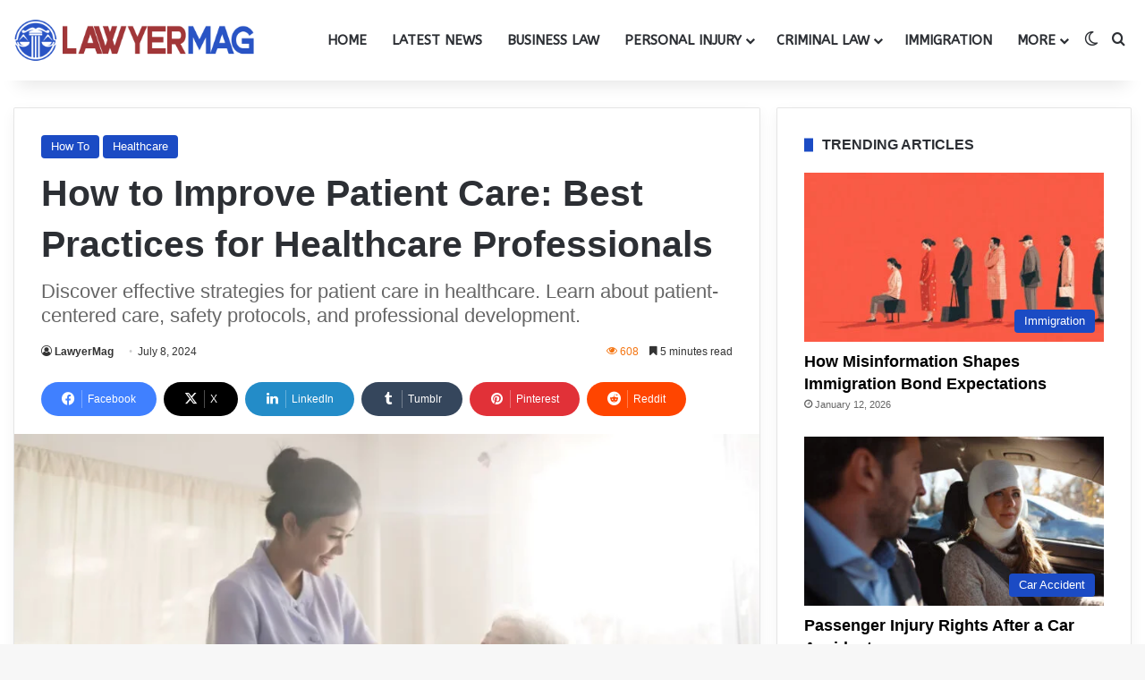

--- FILE ---
content_type: text/html; charset=UTF-8
request_url: https://lawyermag.co.uk/how-to-improve-patient-care-best-practices/
body_size: 41468
content:
<!DOCTYPE html>
<html lang="en-GB" class="" data-skin="light" prefix="og: https://ogp.me/ns#">
<head>
	<meta charset="UTF-8" />
	<link rel="profile" href="https://gmpg.org/xfn/11" />
	
<meta http-equiv='x-dns-prefetch-control' content='on'>
<link rel='dns-prefetch' href='//cdnjs.cloudflare.com' />
<link rel='dns-prefetch' href='//ajax.googleapis.com' />
<link rel='dns-prefetch' href='//fonts.googleapis.com' />
<link rel='dns-prefetch' href='//fonts.gstatic.com' />
<link rel='dns-prefetch' href='//s.gravatar.com' />
<link rel='dns-prefetch' href='//www.google-analytics.com' />
<link rel='preload' as='script' href='https://ajax.googleapis.com/ajax/libs/webfont/1/webfont.js'>

<!-- Search Engine Optimization by Rank Math PRO - https://rankmath.com/ -->
<title>How to Improve Patient Care: Best Practices for Healthcare Professionals - Lawyer Mag</title>
<meta name="description" content="Discover effective strategies for patient care in healthcare. Learn about patient-centered care, safety protocols, and professional development."/>
<meta name="robots" content="follow, index, max-snippet:-1, max-video-preview:-1, max-image-preview:large"/>
<link rel="canonical" href="https://lawyermag.co.uk/how-to-improve-patient-care-best-practices/" />
<meta property="og:locale" content="en_GB" />
<meta property="og:type" content="article" />
<meta property="og:title" content="How to Improve Patient Care: Best Practices for Healthcare Professionals - Lawyer Mag" />
<meta property="og:description" content="Discover effective strategies for patient care in healthcare. Learn about patient-centered care, safety protocols, and professional development." />
<meta property="og:url" content="https://lawyermag.co.uk/how-to-improve-patient-care-best-practices/" />
<meta property="og:site_name" content="LawyerMag UK" />
<meta property="article:tag" content="Ethical patient treatment" />
<meta property="article:tag" content="Healthcare communication" />
<meta property="article:tag" content="Patient safety protocols" />
<meta property="article:section" content="How To" />
<meta property="og:image" content="https://lawyermag.co.uk/wp-content/uploads/2024/07/Patient-Care.png" />
<meta property="og:image:secure_url" content="https://lawyermag.co.uk/wp-content/uploads/2024/07/Patient-Care.png" />
<meta property="og:image:width" content="1280" />
<meta property="og:image:height" content="853" />
<meta property="og:image:alt" content="Patient Care" />
<meta property="og:image:type" content="image/png" />
<meta property="article:published_time" content="2024-07-08T14:38:07+01:00" />
<meta name="twitter:card" content="summary_large_image" />
<meta name="twitter:title" content="How to Improve Patient Care: Best Practices for Healthcare Professionals - Lawyer Mag" />
<meta name="twitter:description" content="Discover effective strategies for patient care in healthcare. Learn about patient-centered care, safety protocols, and professional development." />
<meta name="twitter:image" content="https://lawyermag.co.uk/wp-content/uploads/2024/07/Patient-Care.png" />
<meta name="twitter:label1" content="Written by" />
<meta name="twitter:data1" content="LawyerMag" />
<meta name="twitter:label2" content="Time to read" />
<meta name="twitter:data2" content="6 minutes" />
<script type="application/ld+json" class="rank-math-schema-pro">{"@context":"https://schema.org","@graph":[{"@type":"Place","@id":"https://lawyermag.co.uk/#place","address":{"@type":"PostalAddress","addressRegion":"London","addressCountry":"United Kingdom"}},{"@type":"Organization","@id":"https://lawyermag.co.uk/#organization","name":"LawyerMag UK","url":"https://lawyermag.co.uk","email":"info@lawyermag.co.uk","address":{"@type":"PostalAddress","addressRegion":"London","addressCountry":"United Kingdom"},"logo":{"@type":"ImageObject","@id":"https://lawyermag.co.uk/#logo","url":"http://lawyermag.co.uk/wp-content/uploads/2023/02/LawyerMag-Social-Logo.png","contentUrl":"http://lawyermag.co.uk/wp-content/uploads/2023/02/LawyerMag-Social-Logo.png","caption":"LawyerMag UK","inLanguage":"en-GB","width":"900","height":"900"},"location":{"@id":"https://lawyermag.co.uk/#place"}},{"@type":"WebSite","@id":"https://lawyermag.co.uk/#website","url":"https://lawyermag.co.uk","name":"LawyerMag UK","alternateName":"Lawyer Mag","publisher":{"@id":"https://lawyermag.co.uk/#organization"},"inLanguage":"en-GB"},{"@type":"ImageObject","@id":"https://lawyermag.co.uk/wp-content/uploads/2024/07/Patient-Care.png","url":"https://lawyermag.co.uk/wp-content/uploads/2024/07/Patient-Care.png","width":"1280","height":"853","caption":"Patient Care","inLanguage":"en-GB"},{"@type":"WebPage","@id":"https://lawyermag.co.uk/how-to-improve-patient-care-best-practices/#webpage","url":"https://lawyermag.co.uk/how-to-improve-patient-care-best-practices/","name":"How to Improve Patient Care: Best Practices for Healthcare Professionals - Lawyer Mag","datePublished":"2024-07-08T14:38:07+01:00","dateModified":"2024-07-08T14:38:07+01:00","isPartOf":{"@id":"https://lawyermag.co.uk/#website"},"primaryImageOfPage":{"@id":"https://lawyermag.co.uk/wp-content/uploads/2024/07/Patient-Care.png"},"inLanguage":"en-GB"},{"@type":"Person","@id":"https://lawyermag.co.uk/author/lawyermaguk/","name":"LawyerMag","url":"https://lawyermag.co.uk/author/lawyermaguk/","image":{"@type":"ImageObject","@id":"https://secure.gravatar.com/avatar/94385184d58184a86e73b9ace21f83756592f5bf98cf20005a70163d4d8d76f5?s=96&amp;d=mm&amp;r=g","url":"https://secure.gravatar.com/avatar/94385184d58184a86e73b9ace21f83756592f5bf98cf20005a70163d4d8d76f5?s=96&amp;d=mm&amp;r=g","caption":"LawyerMag","inLanguage":"en-GB"},"sameAs":["https://lawyermag.co.uk/"],"worksFor":{"@id":"https://lawyermag.co.uk/#organization"}},{"@type":"BlogPosting","headline":"How to Improve Patient Care: Best Practices for Healthcare Professionals - Lawyer Mag","keywords":"Patient Care,Healthcare communication,Patient safety protocols,Ethical patient treatment,Team collaboration in healthcare","datePublished":"2024-07-08T14:38:07+01:00","dateModified":"2024-07-08T14:38:07+01:00","articleSection":"Healthcare, How To","author":{"@id":"https://lawyermag.co.uk/author/lawyermaguk/","name":"LawyerMag"},"publisher":{"@id":"https://lawyermag.co.uk/#organization"},"description":"Discover effective strategies for patient care in healthcare. Learn about patient-centered care, safety protocols, and professional development.","name":"How to Improve Patient Care: Best Practices for Healthcare Professionals - Lawyer Mag","@id":"https://lawyermag.co.uk/how-to-improve-patient-care-best-practices/#richSnippet","isPartOf":{"@id":"https://lawyermag.co.uk/how-to-improve-patient-care-best-practices/#webpage"},"image":{"@id":"https://lawyermag.co.uk/wp-content/uploads/2024/07/Patient-Care.png"},"inLanguage":"en-GB","mainEntityOfPage":{"@id":"https://lawyermag.co.uk/how-to-improve-patient-care-best-practices/#webpage"}}]}</script>
<!-- /Rank Math WordPress SEO plugin -->

<link rel="alternate" type="application/rss+xml" title="Lawyer Mag &raquo; Feed" href="https://lawyermag.co.uk/feed/" />
<link rel="alternate" type="application/rss+xml" title="Lawyer Mag &raquo; Comments Feed" href="https://lawyermag.co.uk/comments/feed/" />
		<script type="text/javascript">
			try {
				if( 'undefined' != typeof localStorage ){
					var tieSkin = localStorage.getItem('tie-skin');
				}

				
				var html = document.getElementsByTagName('html')[0].classList,
						htmlSkin = 'light';

				if( html.contains('dark-skin') ){
					htmlSkin = 'dark';
				}

				if( tieSkin != null && tieSkin != htmlSkin ){
					html.add('tie-skin-inverted');
					var tieSkinInverted = true;
				}

				if( tieSkin == 'dark' ){
					html.add('dark-skin');
				}
				else if( tieSkin == 'light' ){
					html.remove( 'dark-skin' );
				}
				
			} catch(e) { console.log( e ) }

		</script>
		
		<style type="text/css">
			:root{				
			--tie-preset-gradient-1: linear-gradient(135deg, rgba(6, 147, 227, 1) 0%, rgb(155, 81, 224) 100%);
			--tie-preset-gradient-2: linear-gradient(135deg, rgb(122, 220, 180) 0%, rgb(0, 208, 130) 100%);
			--tie-preset-gradient-3: linear-gradient(135deg, rgba(252, 185, 0, 1) 0%, rgba(255, 105, 0, 1) 100%);
			--tie-preset-gradient-4: linear-gradient(135deg, rgba(255, 105, 0, 1) 0%, rgb(207, 46, 46) 100%);
			--tie-preset-gradient-5: linear-gradient(135deg, rgb(238, 238, 238) 0%, rgb(169, 184, 195) 100%);
			--tie-preset-gradient-6: linear-gradient(135deg, rgb(74, 234, 220) 0%, rgb(151, 120, 209) 20%, rgb(207, 42, 186) 40%, rgb(238, 44, 130) 60%, rgb(251, 105, 98) 80%, rgb(254, 248, 76) 100%);
			--tie-preset-gradient-7: linear-gradient(135deg, rgb(255, 206, 236) 0%, rgb(152, 150, 240) 100%);
			--tie-preset-gradient-8: linear-gradient(135deg, rgb(254, 205, 165) 0%, rgb(254, 45, 45) 50%, rgb(107, 0, 62) 100%);
			--tie-preset-gradient-9: linear-gradient(135deg, rgb(255, 203, 112) 0%, rgb(199, 81, 192) 50%, rgb(65, 88, 208) 100%);
			--tie-preset-gradient-10: linear-gradient(135deg, rgb(255, 245, 203) 0%, rgb(182, 227, 212) 50%, rgb(51, 167, 181) 100%);
			--tie-preset-gradient-11: linear-gradient(135deg, rgb(202, 248, 128) 0%, rgb(113, 206, 126) 100%);
			--tie-preset-gradient-12: linear-gradient(135deg, rgb(2, 3, 129) 0%, rgb(40, 116, 252) 100%);
			--tie-preset-gradient-13: linear-gradient(135deg, #4D34FA, #ad34fa);
			--tie-preset-gradient-14: linear-gradient(135deg, #0057FF, #31B5FF);
			--tie-preset-gradient-15: linear-gradient(135deg, #FF007A, #FF81BD);
			--tie-preset-gradient-16: linear-gradient(135deg, #14111E, #4B4462);
			--tie-preset-gradient-17: linear-gradient(135deg, #F32758, #FFC581);

			
					--main-nav-background: #FFFFFF;
					--main-nav-secondry-background: rgba(0,0,0,0.03);
					--main-nav-primary-color: #0088ff;
					--main-nav-contrast-primary-color: #FFFFFF;
					--main-nav-text-color: #2c2f34;
					--main-nav-secondry-text-color: rgba(0,0,0,0.5);
					--main-nav-main-border-color: rgba(0,0,0,0.1);
					--main-nav-secondry-border-color: rgba(0,0,0,0.08);
				
			}
		</style>
	<link rel="alternate" title="oEmbed (JSON)" type="application/json+oembed" href="https://lawyermag.co.uk/wp-json/oembed/1.0/embed?url=https%3A%2F%2Flawyermag.co.uk%2Fhow-to-improve-patient-care-best-practices%2F" />
<link rel="alternate" title="oEmbed (XML)" type="text/xml+oembed" href="https://lawyermag.co.uk/wp-json/oembed/1.0/embed?url=https%3A%2F%2Flawyermag.co.uk%2Fhow-to-improve-patient-care-best-practices%2F&#038;format=xml" />
<meta name="viewport" content="width=device-width, initial-scale=1.0" /><style id='wp-img-auto-sizes-contain-inline-css' type='text/css'>
img:is([sizes=auto i],[sizes^="auto," i]){contain-intrinsic-size:3000px 1500px}
/*# sourceURL=wp-img-auto-sizes-contain-inline-css */
</style>
<link rel='stylesheet' id='formidable-css' href='https://lawyermag.co.uk/wp-content/plugins/formidable/css/formidableforms.css?ver=151544' type='text/css' media='all' />
<style id='wp-emoji-styles-inline-css' type='text/css'>

	img.wp-smiley, img.emoji {
		display: inline !important;
		border: none !important;
		box-shadow: none !important;
		height: 1em !important;
		width: 1em !important;
		margin: 0 0.07em !important;
		vertical-align: -0.1em !important;
		background: none !important;
		padding: 0 !important;
	}
/*# sourceURL=wp-emoji-styles-inline-css */
</style>
<link rel='stylesheet' id='kk-star-ratings-css' href='https://lawyermag.co.uk/wp-content/plugins/kk-star-ratings/src/core/public/css/kk-star-ratings.min.css?ver=5.4.10.3' type='text/css' media='all' />
<link rel='stylesheet' id='taqyeem-buttons-style-css' href='https://lawyermag.co.uk/wp-content/plugins/taqyeem-buttons/assets/style.css?ver=6.9' type='text/css' media='all' />
<link rel='stylesheet' id='theme-my-login-css' href='https://lawyermag.co.uk/wp-content/plugins/theme-my-login/assets/styles/theme-my-login.min.css?ver=7.1.14' type='text/css' media='all' />
<link rel='stylesheet' id='ez-toc-css' href='https://lawyermag.co.uk/wp-content/plugins/easy-table-of-contents/assets/css/screen.min.css?ver=2.0.80' type='text/css' media='all' />
<style id='ez-toc-inline-css' type='text/css'>
div#ez-toc-container .ez-toc-title {font-size: 120%;}div#ez-toc-container .ez-toc-title {font-weight: 500;}div#ez-toc-container ul li , div#ez-toc-container ul li a {font-size: 100%;}div#ez-toc-container ul li , div#ez-toc-container ul li a {font-weight: 400;}div#ez-toc-container nav ul ul li {font-size: 95%;}.ez-toc-box-title {font-weight: bold; margin-bottom: 10px; text-align: center; text-transform: uppercase; letter-spacing: 1px; color: #666; padding-bottom: 5px;position:absolute;top:-4%;left:5%;background-color: inherit;transition: top 0.3s ease;}.ez-toc-box-title.toc-closed {top:-25%;}
.ez-toc-container-direction {direction: ltr;}.ez-toc-counter ul{counter-reset: item ;}.ez-toc-counter nav ul li a::before {content: counters(item, '.', decimal) '. ';display: inline-block;counter-increment: item;flex-grow: 0;flex-shrink: 0;margin-right: .2em; float: left; }.ez-toc-widget-direction {direction: ltr;}.ez-toc-widget-container ul{counter-reset: item ;}.ez-toc-widget-container nav ul li a::before {content: counters(item, '.', decimal) '. ';display: inline-block;counter-increment: item;flex-grow: 0;flex-shrink: 0;margin-right: .2em; float: left; }
/*# sourceURL=ez-toc-inline-css */
</style>
<link rel='stylesheet' id='tie-css-base-css' href='https://lawyermag.co.uk/wp-content/themes/LawyerMagUK/assets/css/base.min.css?ver=7.3.9' type='text/css' media='all' />
<link rel='stylesheet' id='tie-css-styles-css' href='https://lawyermag.co.uk/wp-content/themes/LawyerMagUK/assets/css/style.min.css?ver=7.3.9' type='text/css' media='all' />
<link rel='stylesheet' id='tie-css-widgets-css' href='https://lawyermag.co.uk/wp-content/themes/LawyerMagUK/assets/css/widgets.min.css?ver=7.3.9' type='text/css' media='all' />
<link rel='stylesheet' id='tie-css-helpers-css' href='https://lawyermag.co.uk/wp-content/themes/LawyerMagUK/assets/css/helpers.min.css?ver=7.3.9' type='text/css' media='all' />
<link rel='stylesheet' id='tie-fontawesome5-css' href='https://lawyermag.co.uk/wp-content/themes/LawyerMagUK/assets/css/fontawesome.css?ver=7.3.9' type='text/css' media='all' />
<link rel='stylesheet' id='tie-css-ilightbox-css' href='https://lawyermag.co.uk/wp-content/themes/LawyerMagUK/assets/ilightbox/dark-skin/skin.css?ver=7.3.9' type='text/css' media='all' />
<link rel='stylesheet' id='tie-css-shortcodes-css' href='https://lawyermag.co.uk/wp-content/themes/LawyerMagUK/assets/css/plugins/shortcodes.min.css?ver=7.3.9' type='text/css' media='all' />
<link rel='stylesheet' id='tie-css-single-css' href='https://lawyermag.co.uk/wp-content/themes/LawyerMagUK/assets/css/single.min.css?ver=7.3.9' type='text/css' media='all' />
<link rel='stylesheet' id='tie-css-print-css' href='https://lawyermag.co.uk/wp-content/themes/LawyerMagUK/assets/css/print.css?ver=7.3.9' type='text/css' media='print' />
<link rel='stylesheet' id='taqyeem-styles-css' href='https://lawyermag.co.uk/wp-content/themes/LawyerMagUK/assets/css/plugins/taqyeem.min.css?ver=7.3.9' type='text/css' media='all' />
<style id='taqyeem-styles-inline-css' type='text/css'>
.wf-active #main-nav .main-menu > ul > li > a{font-family: 'ABeeZee';}#main-nav .main-menu > ul > li > a{font-size: 15px;font-weight: 700;text-transform: uppercase;}#main-nav .main-menu > ul ul li a{font-size: 14px;font-weight: 500;text-transform: uppercase;}#mobile-menu li a{text-transform: uppercase;}#the-post .entry-content,#the-post .entry-content p{font-size: 16px;}#tie-wrapper .mag-box-title h3{font-size: 16px;font-weight: 700;text-transform: uppercase;}#footer .widget-title .the-subtitle{font-size: 16px;font-weight: 700;text-transform: uppercase;}#tie-wrapper .widget-title .the-subtitle,#tie-wrapper #comments-title,#tie-wrapper .comment-reply-title,#tie-wrapper .woocommerce-tabs .panel h2,#tie-wrapper .related.products h2,#tie-wrapper #bbpress-forums #new-post > fieldset.bbp-form > legend,#tie-wrapper .entry-content .review-box-header{font-size: 16px;font-weight: 700;text-transform: uppercase;}:root:root{--brand-color: #1b4bc4;--dark-brand-color: #001992;--bright-color: #FFFFFF;--base-color: #2c2f34;}#footer-widgets-container{border-top: 8px solid #1b4bc4;-webkit-box-shadow: 0 -5px 0 rgba(0,0,0,0.07); -moz-box-shadow: 0 -8px 0 rgba(0,0,0,0.07); box-shadow: 0 -8px 0 rgba(0,0,0,0.07);}#reading-position-indicator{box-shadow: 0 0 10px rgba( 27,75,196,0.7);}:root:root{--brand-color: #1b4bc4;--dark-brand-color: #001992;--bright-color: #FFFFFF;--base-color: #2c2f34;}#footer-widgets-container{border-top: 8px solid #1b4bc4;-webkit-box-shadow: 0 -5px 0 rgba(0,0,0,0.07); -moz-box-shadow: 0 -8px 0 rgba(0,0,0,0.07); box-shadow: 0 -8px 0 rgba(0,0,0,0.07);}#reading-position-indicator{box-shadow: 0 0 10px rgba( 27,75,196,0.7);}.tie-weather-widget.widget,.container-wrapper{box-shadow: 0 5px 15px 0 rgba(0,0,0,0.05);}.dark-skin .tie-weather-widget.widget,.dark-skin .container-wrapper{box-shadow: 0 5px 15px 0 rgba(0,0,0,0.2);}.main-slider .slide-bg,.main-slider .slide{background-position: center center;}#content a:hover{text-decoration: underline !important;}#tie-container a.post-title:hover,#tie-container .post-title a:hover,#tie-container .thumb-overlay .thumb-title a:hover{background-size: 100% 2px;text-decoration: none !important;}a.post-title,.post-title a{background-image: linear-gradient(to bottom,#000 0%,#000 98%);background-size: 0 1px;background-repeat: no-repeat;background-position: left 100%;color: #000;}.dark-skin a.post-title,.dark-skin .post-title a{color: #fff;background-image: linear-gradient(to bottom,#fff 0%,#fff 98%);}#header-notification-bar{background: var( --tie-preset-gradient-13 );}#header-notification-bar{--tie-buttons-color: #FFFFFF;--tie-buttons-border-color: #FFFFFF;--tie-buttons-hover-color: #e1e1e1;--tie-buttons-hover-text: #000000;}#header-notification-bar{--tie-buttons-text: #000000;}#top-nav,#top-nav .sub-menu,#top-nav .comp-sub-menu,#top-nav .ticker-content,#top-nav .ticker-swipe,.top-nav-boxed #top-nav .topbar-wrapper,.top-nav-dark .top-menu ul,#autocomplete-suggestions.search-in-top-nav{background-color : #f5f5f5;}#top-nav *,#autocomplete-suggestions.search-in-top-nav{border-color: rgba( #000000,0.08);}#top-nav .icon-basecloud-bg:after{color: #f5f5f5;}#top-nav a:not(:hover),#top-nav input,#top-nav #search-submit,#top-nav .fa-spinner,#top-nav .dropdown-social-icons li a span,#top-nav .components > li .social-link:not(:hover) span,#autocomplete-suggestions.search-in-top-nav a{color: #444444;}#top-nav input::-moz-placeholder{color: #444444;}#top-nav input:-moz-placeholder{color: #444444;}#top-nav input:-ms-input-placeholder{color: #444444;}#top-nav input::-webkit-input-placeholder{color: #444444;}#top-nav,.search-in-top-nav{--tie-buttons-color: #2954c5;--tie-buttons-border-color: #2954c5;--tie-buttons-text: #FFFFFF;--tie-buttons-hover-color: #0b36a7;}#top-nav a:hover,#top-nav .menu li:hover > a,#top-nav .menu > .tie-current-menu > a,#top-nav .components > li:hover > a,#top-nav .components #search-submit:hover,#autocomplete-suggestions.search-in-top-nav .post-title a:hover{color: #2954c5;}#top-nav,#top-nav .comp-sub-menu,#top-nav .tie-weather-widget{color: #777777;}#autocomplete-suggestions.search-in-top-nav .post-meta,#autocomplete-suggestions.search-in-top-nav .post-meta a:not(:hover){color: rgba( 119,119,119,0.7 );}#top-nav .weather-icon .icon-cloud,#top-nav .weather-icon .icon-basecloud-bg,#top-nav .weather-icon .icon-cloud-behind{color: #777777 !important;}#theme-header:not(.main-nav-boxed) #main-nav,.main-nav-boxed .main-menu-wrapper{border-right: 0 none !important;border-left : 0 none !important;border-top : 0 none !important;}#footer{background-color: #7f0c2b;}#site-info{background-color: #053bc4;}#footer .posts-list-counter .posts-list-items li.widget-post-list:before{border-color: #7f0c2b;}#footer .timeline-widget a .date:before{border-color: rgba(127,12,43,0.8);}#footer .footer-boxed-widget-area,#footer textarea,#footer input:not([type=submit]),#footer select,#footer code,#footer kbd,#footer pre,#footer samp,#footer .show-more-button,#footer .slider-links .tie-slider-nav span,#footer #wp-calendar,#footer #wp-calendar tbody td,#footer #wp-calendar thead th,#footer .widget.buddypress .item-options a{border-color: rgba(255,255,255,0.1);}#footer .social-statistics-widget .white-bg li.social-icons-item a,#footer .widget_tag_cloud .tagcloud a,#footer .latest-tweets-widget .slider-links .tie-slider-nav span,#footer .widget_layered_nav_filters a{border-color: rgba(255,255,255,0.1);}#footer .social-statistics-widget .white-bg li:before{background: rgba(255,255,255,0.1);}.site-footer #wp-calendar tbody td{background: rgba(255,255,255,0.02);}#footer .white-bg .social-icons-item a span.followers span,#footer .circle-three-cols .social-icons-item a .followers-num,#footer .circle-three-cols .social-icons-item a .followers-name{color: rgba(255,255,255,0.8);}#footer .timeline-widget ul:before,#footer .timeline-widget a:not(:hover) .date:before{background-color: #61000d;}#footer .widget-title,#footer .widget-title a:not(:hover){color: #ffffff;}#footer,#footer textarea,#footer input:not([type='submit']),#footer select,#footer #wp-calendar tbody,#footer .tie-slider-nav li span:not(:hover),#footer .widget_categories li a:before,#footer .widget_product_categories li a:before,#footer .widget_layered_nav li a:before,#footer .widget_archive li a:before,#footer .widget_nav_menu li a:before,#footer .widget_meta li a:before,#footer .widget_pages li a:before,#footer .widget_recent_entries li a:before,#footer .widget_display_forums li a:before,#footer .widget_display_views li a:before,#footer .widget_rss li a:before,#footer .widget_display_stats dt:before,#footer .subscribe-widget-content h3,#footer .about-author .social-icons a:not(:hover) span{color: #ffffff;}#footer post-widget-body .meta-item,#footer .post-meta,#footer .stream-title,#footer.dark-skin .timeline-widget .date,#footer .wp-caption .wp-caption-text,#footer .rss-date{color: rgba(255,255,255,0.7);}#footer input::-moz-placeholder{color: #ffffff;}#footer input:-moz-placeholder{color: #ffffff;}#footer input:-ms-input-placeholder{color: #ffffff;}#footer input::-webkit-input-placeholder{color: #ffffff;}.site-footer.dark-skin a:hover,#footer .stars-rating-active,#footer .twitter-icon-wrap span,.block-head-4.magazine2 #footer .tabs li a{color: #e74c3c;}#footer .circle_bar{stroke: #e74c3c;}#footer .widget.buddypress .item-options a.selected,#footer .widget.buddypress .item-options a.loading,#footer .tie-slider-nav span:hover,.block-head-4.magazine2 #footer .tabs{border-color: #e74c3c;}.magazine2:not(.block-head-4) #footer .tabs a:hover,.magazine2:not(.block-head-4) #footer .tabs .active a,.magazine1 #footer .tabs a:hover,.magazine1 #footer .tabs .active a,.block-head-4.magazine2 #footer .tabs.tabs .active a,.block-head-4.magazine2 #footer .tabs > .active a:before,.block-head-4.magazine2 #footer .tabs > li.active:nth-child(n) a:after,#footer .digital-rating-static,#footer .timeline-widget li a:hover .date:before,#footer #wp-calendar #today,#footer .posts-list-counter .posts-list-items li.widget-post-list:before,#footer .cat-counter span,#footer.dark-skin .the-global-title:after,#footer .button,#footer [type='submit'],#footer .spinner > div,#footer .widget.buddypress .item-options a.selected,#footer .widget.buddypress .item-options a.loading,#footer .tie-slider-nav span:hover,#footer .fullwidth-area .tagcloud a:hover{background-color: #e74c3c;color: #FFFFFF;}.block-head-4.magazine2 #footer .tabs li a:hover{color: #c92e1e;}.block-head-4.magazine2 #footer .tabs.tabs .active a:hover,#footer .widget.buddypress .item-options a.selected,#footer .widget.buddypress .item-options a.loading,#footer .tie-slider-nav span:hover{color: #FFFFFF !important;}#footer .button:hover,#footer [type='submit']:hover{background-color: #c92e1e;color: #FFFFFF;}#site-info,#site-info ul.social-icons li a:not(:hover) span{color: #ffffff;}#footer .site-info a:not(:hover){color: #ffffff;}@media (min-width: 1200px){.container{width: auto;}}.boxed-layout #tie-wrapper,.boxed-layout .fixed-nav{max-width: 1310px;}@media (min-width: 1280px){.container,.wide-next-prev-slider-wrapper .slider-main-container{max-width: 1280px;}}.meta-views.meta-item .tie-icon-fire:before{content: "\f06e" !important;}@media (max-width: 991px){#theme-header.has-normal-width-logo #logo img {width:220px !important;max-width:100% !important;height: auto !important;max-height: 200px !important;}}#respond .comment-form-email {width: 100% !important;float: none !important;}
/*# sourceURL=taqyeem-styles-inline-css */
</style>
<script type="text/javascript" src="https://lawyermag.co.uk/wp-includes/js/jquery/jquery.min.js?ver=3.7.1" id="jquery-core-js"></script>
<script type="text/javascript" src="https://lawyermag.co.uk/wp-includes/js/jquery/jquery-migrate.min.js?ver=3.4.1" id="jquery-migrate-js"></script>
<link rel="https://api.w.org/" href="https://lawyermag.co.uk/wp-json/" /><link rel="alternate" title="JSON" type="application/json" href="https://lawyermag.co.uk/wp-json/wp/v2/posts/1897" /><link rel="EditURI" type="application/rsd+xml" title="RSD" href="https://lawyermag.co.uk/xmlrpc.php?rsd" />
<meta name="generator" content="WordPress 6.9" />
<link rel='shortlink' href='https://lawyermag.co.uk/?p=1897' />
<meta name="yandex-verification" content="4c9b4a9249ebef57" />
<meta name="msvalidate.01" content="EF38CA607235F51AB4C8771B3E8FD5DF" />
<meta name="p:domain_verify" content="6b281060cedd2641248733ab4ab2b47d"/>
<meta name="norton-safeweb-site-verification" content="jvpjoylq44xlcnw6ps2vgj2psw7w1r1v1tqhz9utb2ogmtq651ciowu-hi4z5diw14yfngqu8htwbmhq0x9w4q03aghlpvgc4k6rw5mstt5sbqq80ah2h6brd5ds4t6w" />
<!-- Google tag (gtag.js) -->
<script async src="https://www.googletagmanager.com/gtag/js?id=G-HZPQ6PV48M"></script>
<script>
  window.dataLayer = window.dataLayer || [];
  function gtag(){dataLayer.push(arguments);}
  gtag('js', new Date());

  gtag('config', 'G-HZPQ6PV48M');
</script><script type='text/javascript'>
/* <![CDATA[ */
var taqyeem = {"ajaxurl":"https://lawyermag.co.uk/wp-admin/admin-ajax.php" , "your_rating":"Your Rating:"};
/* ]]> */
</script>

<meta http-equiv="X-UA-Compatible" content="IE=edge"><meta name="publication-media-verification" content="2624749c4d444f4ca2adc44b2cb5faeb">
<script type="text/javascript" id="google_gtagjs" src="https://www.googletagmanager.com/gtag/js?id=G-QSFEWY8X32" async="async"></script>
<script type="text/javascript" id="google_gtagjs-inline">
/* <![CDATA[ */
window.dataLayer = window.dataLayer || [];function gtag(){dataLayer.push(arguments);}gtag('js', new Date());gtag('config', 'G-QSFEWY8X32', {} );
/* ]]> */
</script>
<link rel="icon" href="https://lawyermag.co.uk/wp-content/uploads/2024/01/cropped-LawyerMag_Fav-32x32.png" sizes="32x32" />
<link rel="icon" href="https://lawyermag.co.uk/wp-content/uploads/2024/01/cropped-LawyerMag_Fav-192x192.png" sizes="192x192" />
<link rel="apple-touch-icon" href="https://lawyermag.co.uk/wp-content/uploads/2024/01/cropped-LawyerMag_Fav-180x180.png" />
<meta name="msapplication-TileImage" content="https://lawyermag.co.uk/wp-content/uploads/2024/01/cropped-LawyerMag_Fav-270x270.png" />
<style id='global-styles-inline-css' type='text/css'>
:root{--wp--preset--aspect-ratio--square: 1;--wp--preset--aspect-ratio--4-3: 4/3;--wp--preset--aspect-ratio--3-4: 3/4;--wp--preset--aspect-ratio--3-2: 3/2;--wp--preset--aspect-ratio--2-3: 2/3;--wp--preset--aspect-ratio--16-9: 16/9;--wp--preset--aspect-ratio--9-16: 9/16;--wp--preset--color--black: #000000;--wp--preset--color--cyan-bluish-gray: #abb8c3;--wp--preset--color--white: #ffffff;--wp--preset--color--pale-pink: #f78da7;--wp--preset--color--vivid-red: #cf2e2e;--wp--preset--color--luminous-vivid-orange: #ff6900;--wp--preset--color--luminous-vivid-amber: #fcb900;--wp--preset--color--light-green-cyan: #7bdcb5;--wp--preset--color--vivid-green-cyan: #00d084;--wp--preset--color--pale-cyan-blue: #8ed1fc;--wp--preset--color--vivid-cyan-blue: #0693e3;--wp--preset--color--vivid-purple: #9b51e0;--wp--preset--color--global-color: #1b4bc4;--wp--preset--gradient--vivid-cyan-blue-to-vivid-purple: linear-gradient(135deg,rgb(6,147,227) 0%,rgb(155,81,224) 100%);--wp--preset--gradient--light-green-cyan-to-vivid-green-cyan: linear-gradient(135deg,rgb(122,220,180) 0%,rgb(0,208,130) 100%);--wp--preset--gradient--luminous-vivid-amber-to-luminous-vivid-orange: linear-gradient(135deg,rgb(252,185,0) 0%,rgb(255,105,0) 100%);--wp--preset--gradient--luminous-vivid-orange-to-vivid-red: linear-gradient(135deg,rgb(255,105,0) 0%,rgb(207,46,46) 100%);--wp--preset--gradient--very-light-gray-to-cyan-bluish-gray: linear-gradient(135deg,rgb(238,238,238) 0%,rgb(169,184,195) 100%);--wp--preset--gradient--cool-to-warm-spectrum: linear-gradient(135deg,rgb(74,234,220) 0%,rgb(151,120,209) 20%,rgb(207,42,186) 40%,rgb(238,44,130) 60%,rgb(251,105,98) 80%,rgb(254,248,76) 100%);--wp--preset--gradient--blush-light-purple: linear-gradient(135deg,rgb(255,206,236) 0%,rgb(152,150,240) 100%);--wp--preset--gradient--blush-bordeaux: linear-gradient(135deg,rgb(254,205,165) 0%,rgb(254,45,45) 50%,rgb(107,0,62) 100%);--wp--preset--gradient--luminous-dusk: linear-gradient(135deg,rgb(255,203,112) 0%,rgb(199,81,192) 50%,rgb(65,88,208) 100%);--wp--preset--gradient--pale-ocean: linear-gradient(135deg,rgb(255,245,203) 0%,rgb(182,227,212) 50%,rgb(51,167,181) 100%);--wp--preset--gradient--electric-grass: linear-gradient(135deg,rgb(202,248,128) 0%,rgb(113,206,126) 100%);--wp--preset--gradient--midnight: linear-gradient(135deg,rgb(2,3,129) 0%,rgb(40,116,252) 100%);--wp--preset--font-size--small: 13px;--wp--preset--font-size--medium: 20px;--wp--preset--font-size--large: 36px;--wp--preset--font-size--x-large: 42px;--wp--preset--spacing--20: 0.44rem;--wp--preset--spacing--30: 0.67rem;--wp--preset--spacing--40: 1rem;--wp--preset--spacing--50: 1.5rem;--wp--preset--spacing--60: 2.25rem;--wp--preset--spacing--70: 3.38rem;--wp--preset--spacing--80: 5.06rem;--wp--preset--shadow--natural: 6px 6px 9px rgba(0, 0, 0, 0.2);--wp--preset--shadow--deep: 12px 12px 50px rgba(0, 0, 0, 0.4);--wp--preset--shadow--sharp: 6px 6px 0px rgba(0, 0, 0, 0.2);--wp--preset--shadow--outlined: 6px 6px 0px -3px rgb(255, 255, 255), 6px 6px rgb(0, 0, 0);--wp--preset--shadow--crisp: 6px 6px 0px rgb(0, 0, 0);}:where(.is-layout-flex){gap: 0.5em;}:where(.is-layout-grid){gap: 0.5em;}body .is-layout-flex{display: flex;}.is-layout-flex{flex-wrap: wrap;align-items: center;}.is-layout-flex > :is(*, div){margin: 0;}body .is-layout-grid{display: grid;}.is-layout-grid > :is(*, div){margin: 0;}:where(.wp-block-columns.is-layout-flex){gap: 2em;}:where(.wp-block-columns.is-layout-grid){gap: 2em;}:where(.wp-block-post-template.is-layout-flex){gap: 1.25em;}:where(.wp-block-post-template.is-layout-grid){gap: 1.25em;}.has-black-color{color: var(--wp--preset--color--black) !important;}.has-cyan-bluish-gray-color{color: var(--wp--preset--color--cyan-bluish-gray) !important;}.has-white-color{color: var(--wp--preset--color--white) !important;}.has-pale-pink-color{color: var(--wp--preset--color--pale-pink) !important;}.has-vivid-red-color{color: var(--wp--preset--color--vivid-red) !important;}.has-luminous-vivid-orange-color{color: var(--wp--preset--color--luminous-vivid-orange) !important;}.has-luminous-vivid-amber-color{color: var(--wp--preset--color--luminous-vivid-amber) !important;}.has-light-green-cyan-color{color: var(--wp--preset--color--light-green-cyan) !important;}.has-vivid-green-cyan-color{color: var(--wp--preset--color--vivid-green-cyan) !important;}.has-pale-cyan-blue-color{color: var(--wp--preset--color--pale-cyan-blue) !important;}.has-vivid-cyan-blue-color{color: var(--wp--preset--color--vivid-cyan-blue) !important;}.has-vivid-purple-color{color: var(--wp--preset--color--vivid-purple) !important;}.has-black-background-color{background-color: var(--wp--preset--color--black) !important;}.has-cyan-bluish-gray-background-color{background-color: var(--wp--preset--color--cyan-bluish-gray) !important;}.has-white-background-color{background-color: var(--wp--preset--color--white) !important;}.has-pale-pink-background-color{background-color: var(--wp--preset--color--pale-pink) !important;}.has-vivid-red-background-color{background-color: var(--wp--preset--color--vivid-red) !important;}.has-luminous-vivid-orange-background-color{background-color: var(--wp--preset--color--luminous-vivid-orange) !important;}.has-luminous-vivid-amber-background-color{background-color: var(--wp--preset--color--luminous-vivid-amber) !important;}.has-light-green-cyan-background-color{background-color: var(--wp--preset--color--light-green-cyan) !important;}.has-vivid-green-cyan-background-color{background-color: var(--wp--preset--color--vivid-green-cyan) !important;}.has-pale-cyan-blue-background-color{background-color: var(--wp--preset--color--pale-cyan-blue) !important;}.has-vivid-cyan-blue-background-color{background-color: var(--wp--preset--color--vivid-cyan-blue) !important;}.has-vivid-purple-background-color{background-color: var(--wp--preset--color--vivid-purple) !important;}.has-black-border-color{border-color: var(--wp--preset--color--black) !important;}.has-cyan-bluish-gray-border-color{border-color: var(--wp--preset--color--cyan-bluish-gray) !important;}.has-white-border-color{border-color: var(--wp--preset--color--white) !important;}.has-pale-pink-border-color{border-color: var(--wp--preset--color--pale-pink) !important;}.has-vivid-red-border-color{border-color: var(--wp--preset--color--vivid-red) !important;}.has-luminous-vivid-orange-border-color{border-color: var(--wp--preset--color--luminous-vivid-orange) !important;}.has-luminous-vivid-amber-border-color{border-color: var(--wp--preset--color--luminous-vivid-amber) !important;}.has-light-green-cyan-border-color{border-color: var(--wp--preset--color--light-green-cyan) !important;}.has-vivid-green-cyan-border-color{border-color: var(--wp--preset--color--vivid-green-cyan) !important;}.has-pale-cyan-blue-border-color{border-color: var(--wp--preset--color--pale-cyan-blue) !important;}.has-vivid-cyan-blue-border-color{border-color: var(--wp--preset--color--vivid-cyan-blue) !important;}.has-vivid-purple-border-color{border-color: var(--wp--preset--color--vivid-purple) !important;}.has-vivid-cyan-blue-to-vivid-purple-gradient-background{background: var(--wp--preset--gradient--vivid-cyan-blue-to-vivid-purple) !important;}.has-light-green-cyan-to-vivid-green-cyan-gradient-background{background: var(--wp--preset--gradient--light-green-cyan-to-vivid-green-cyan) !important;}.has-luminous-vivid-amber-to-luminous-vivid-orange-gradient-background{background: var(--wp--preset--gradient--luminous-vivid-amber-to-luminous-vivid-orange) !important;}.has-luminous-vivid-orange-to-vivid-red-gradient-background{background: var(--wp--preset--gradient--luminous-vivid-orange-to-vivid-red) !important;}.has-very-light-gray-to-cyan-bluish-gray-gradient-background{background: var(--wp--preset--gradient--very-light-gray-to-cyan-bluish-gray) !important;}.has-cool-to-warm-spectrum-gradient-background{background: var(--wp--preset--gradient--cool-to-warm-spectrum) !important;}.has-blush-light-purple-gradient-background{background: var(--wp--preset--gradient--blush-light-purple) !important;}.has-blush-bordeaux-gradient-background{background: var(--wp--preset--gradient--blush-bordeaux) !important;}.has-luminous-dusk-gradient-background{background: var(--wp--preset--gradient--luminous-dusk) !important;}.has-pale-ocean-gradient-background{background: var(--wp--preset--gradient--pale-ocean) !important;}.has-electric-grass-gradient-background{background: var(--wp--preset--gradient--electric-grass) !important;}.has-midnight-gradient-background{background: var(--wp--preset--gradient--midnight) !important;}.has-small-font-size{font-size: var(--wp--preset--font-size--small) !important;}.has-medium-font-size{font-size: var(--wp--preset--font-size--medium) !important;}.has-large-font-size{font-size: var(--wp--preset--font-size--large) !important;}.has-x-large-font-size{font-size: var(--wp--preset--font-size--x-large) !important;}
/*# sourceURL=global-styles-inline-css */
</style>
</head>

<body id="tie-body" class="wp-singular post-template-default single single-post postid-1897 single-format-standard wp-theme-LawyerMagUK tie-no-js wrapper-has-shadow block-head-8 magazine1 is-thumb-overlay-disabled is-desktop is-header-layout-1 sidebar-right has-sidebar post-layout-1 narrow-title-narrow-media is-standard-format tie-auto-dropcap has-mobile-share">



<div class="background-overlay">

	<div id="tie-container" class="site tie-container">

		
		<div id="tie-wrapper">

			
<header id="theme-header" class="theme-header header-layout-1 main-nav-light main-nav-default-light main-nav-below no-stream-item has-shadow is-stretch-header has-normal-width-logo mobile-header-centered">
	
<div class="main-nav-wrapper">
	<nav id="main-nav" data-skin="search-in-main-nav" class="main-nav header-nav live-search-parent menu-style-minimal" style="line-height:90px" aria-label="Primary Navigation">
		<div class="container">

			<div class="main-menu-wrapper">

				<div id="mobile-header-components-area_1" class="mobile-header-components"><ul class="components"><li class="mobile-component_menu custom-menu-link"><a href="#" id="mobile-menu-icon" class=""><span class="tie-mobile-menu-icon nav-icon is-layout-1"></span><span class="screen-reader-text">Menu</span></a></li></ul></div>
						<div class="header-layout-1-logo" style="width:280px">
							
		<div id="logo" class="image-logo" >

			
			<a title="Lawyer Mag" href="https://lawyermag.co.uk/">
				
				<picture id="tie-logo-default" class="tie-logo-default tie-logo-picture">
					<source class="tie-logo-source-default tie-logo-source" srcset="https://lawyermag.co.uk/wp-content/uploads/2026/01/LawyerMag_UK.png" media="(max-width:991px)">
					<source class="tie-logo-source-default tie-logo-source" srcset="https://lawyermag.co.uk/wp-content/uploads/2026/01/LawyerMag_UK.png">
					<img class="tie-logo-img-default tie-logo-img" src="https://lawyermag.co.uk/wp-content/uploads/2026/01/LawyerMag_UK.png" alt="Lawyer Mag" width="280" height="50" style="max-height:50px !important; width: auto;" />
				</picture>
			
					<picture id="tie-logo-inverted" class="tie-logo-inverted tie-logo-picture">
						<source class="tie-logo-source-inverted tie-logo-source" srcset="https://lawyermag.co.uk/wp-content/uploads/2026/01/LawyerMag_UK.png" media="(max-width:991px)">
						<source class="tie-logo-source-inverted tie-logo-source" id="tie-logo-inverted-source" srcset="https://lawyermag.co.uk/wp-content/uploads/2026/01/LawyerMag_UK.png">
						<img class="tie-logo-img-inverted tie-logo-img" loading="lazy" id="tie-logo-inverted-img" src="https://lawyermag.co.uk/wp-content/uploads/2026/01/LawyerMag_UK.png" alt="Lawyer Mag" width="280" height="50" style="max-height:50px !important; width: auto;" />
					</picture>
							</a>

			
		</div><!-- #logo /-->

								</div>

						<div id="mobile-header-components-area_2" class="mobile-header-components"><ul class="components"><li class="mobile-component_search custom-menu-link">
				<a href="#" class="tie-search-trigger-mobile">
					<span class="tie-icon-search tie-search-icon" aria-hidden="true"></span>
					<span class="screen-reader-text">Search for</span>
				</a>
			</li></ul></div>
				<div id="menu-components-wrap">

					
		<div id="sticky-logo" class="image-logo">

			
			<a title="Lawyer Mag" href="https://lawyermag.co.uk/">
				
				<picture id="tie-sticky-logo-default" class="tie-logo-default tie-logo-picture">
					<source class="tie-logo-source-default tie-logo-source" srcset="https://lawyermag.co.uk/wp-content/uploads/2026/01/LawyerMag_UK.png">
					<img class="tie-logo-img-default tie-logo-img" src="https://lawyermag.co.uk/wp-content/uploads/2026/01/LawyerMag_UK.png" alt="Lawyer Mag"  />
				</picture>
			
					<picture id="tie-sticky-logo-inverted" class="tie-logo-inverted tie-logo-picture">
						<source class="tie-logo-source-inverted tie-logo-source" id="tie-logo-inverted-source" srcset="https://lawyermag.co.uk/wp-content/uploads/2026/01/LawyerMag_UK.png">
						<img class="tie-logo-img-inverted tie-logo-img" loading="lazy" id="tie-logo-inverted-img" src="https://lawyermag.co.uk/wp-content/uploads/2026/01/LawyerMag_UK.png" alt="Lawyer Mag"  />
					</picture>
							</a>

			
		</div><!-- #Sticky-logo /-->

		<div class="flex-placeholder"></div>
		
					<div class="main-menu main-menu-wrap">
						<div id="main-nav-menu" class="main-menu header-menu"><ul id="menu-main-menu" class="menu"><li id="menu-item-1776" class="menu-item menu-item-type-post_type menu-item-object-page menu-item-home menu-item-1776"><a href="https://lawyermag.co.uk/">Home</a></li>
<li id="menu-item-159" class="menu-item menu-item-type-taxonomy menu-item-object-category menu-item-159"><a href="https://lawyermag.co.uk/latest-news/">Latest News</a></li>
<li id="menu-item-420" class="menu-item menu-item-type-taxonomy menu-item-object-category menu-item-420"><a href="https://lawyermag.co.uk/business-law/">Business Law</a></li>
<li id="menu-item-154" class="menu-item menu-item-type-taxonomy menu-item-object-category menu-item-has-children menu-item-154"><a href="https://lawyermag.co.uk/personal-injury/">Personal Injury</a>
<ul class="sub-menu menu-sub-content">
	<li id="menu-item-146" class="menu-item menu-item-type-taxonomy menu-item-object-category menu-item-146"><a href="https://lawyermag.co.uk/car-accident/">Car Accident</a></li>
</ul>
</li>
<li id="menu-item-164" class="menu-item menu-item-type-taxonomy menu-item-object-category menu-item-has-children menu-item-164"><a href="https://lawyermag.co.uk/criminal-law/">Criminal Law</a>
<ul class="sub-menu menu-sub-content">
	<li id="menu-item-167" class="menu-item menu-item-type-taxonomy menu-item-object-category menu-item-167"><a href="https://lawyermag.co.uk/lawsuits-disputes/">Lawsuits &amp; Disputes</a></li>
</ul>
</li>
<li id="menu-item-149" class="menu-item menu-item-type-taxonomy menu-item-object-category menu-item-149"><a href="https://lawyermag.co.uk/immigration/">Immigration</a></li>
<li id="menu-item-50" class="menu-item menu-item-type-custom menu-item-object-custom menu-item-has-children menu-item-50"><a href="#">More</a>
<ul class="sub-menu menu-sub-content">
	<li id="menu-item-153" class="menu-item menu-item-type-taxonomy menu-item-object-category menu-item-153"><a href="https://lawyermag.co.uk/divorce-family-law/">Divorce &amp; Family Law</a></li>
	<li id="menu-item-155" class="menu-item menu-item-type-taxonomy menu-item-object-category menu-item-155"><a href="https://lawyermag.co.uk/civil-rights/">Civil Rights</a></li>
	<li id="menu-item-165" class="menu-item menu-item-type-taxonomy menu-item-object-category menu-item-165"><a href="https://lawyermag.co.uk/employment-labor/">Employment &amp; Labor</a></li>
	<li id="menu-item-160" class="menu-item menu-item-type-taxonomy menu-item-object-category menu-item-160"><a href="https://lawyermag.co.uk/disablity/">Disablity</a></li>
	<li id="menu-item-151" class="menu-item menu-item-type-taxonomy menu-item-object-category menu-item-151"><a href="https://lawyermag.co.uk/insurance/">Insurance</a></li>
	<li id="menu-item-150" class="menu-item menu-item-type-taxonomy menu-item-object-category menu-item-150"><a href="https://lawyermag.co.uk/financial/">Financial</a></li>
	<li id="menu-item-152" class="menu-item menu-item-type-taxonomy menu-item-object-category menu-item-152"><a href="https://lawyermag.co.uk/real-estate/">Real-Estate</a></li>
	<li id="menu-item-158" class="menu-item menu-item-type-taxonomy menu-item-object-category menu-item-158"><a href="https://lawyermag.co.uk/estate-planning/">Estate Planning</a></li>
	<li id="menu-item-166" class="menu-item menu-item-type-taxonomy menu-item-object-category menu-item-166"><a href="https://lawyermag.co.uk/intellectual-property/">Intellectual Property</a></li>
	<li id="menu-item-157" class="menu-item menu-item-type-taxonomy menu-item-object-category menu-item-157"><a href="https://lawyermag.co.uk/bankruptcy-debt/">Bankruptcy &amp; Debt</a></li>
	<li id="menu-item-156" class="menu-item menu-item-type-taxonomy menu-item-object-category current-post-ancestor current-menu-parent current-post-parent menu-item-156"><a href="https://lawyermag.co.uk/healthcare/">Healthcare</a></li>
	<li id="menu-item-161" class="menu-item menu-item-type-taxonomy menu-item-object-category current-post-ancestor current-menu-parent current-post-parent menu-item-161"><a href="https://lawyermag.co.uk/how-to/">How To</a></li>
</ul>
</li>
</ul></div>					</div><!-- .main-menu /-->

					<ul class="components">	<li class="skin-icon menu-item custom-menu-link">
		<a href="#" class="change-skin" title="Switch skin">
			<span class="tie-icon-moon change-skin-icon" aria-hidden="true"></span>
			<span class="screen-reader-text">Switch skin</span>
		</a>
	</li>
				<li class="search-compact-icon menu-item custom-menu-link">
				<a href="#" class="tie-search-trigger">
					<span class="tie-icon-search tie-search-icon" aria-hidden="true"></span>
					<span class="screen-reader-text">Search for</span>
				</a>
			</li>
			</ul><!-- Components -->
				</div><!-- #menu-components-wrap /-->
			</div><!-- .main-menu-wrapper /-->
		</div><!-- .container /-->

		<div id="reading-position-indicator"></div>	</nav><!-- #main-nav /-->
</div><!-- .main-nav-wrapper /-->

</header>

		<script type="text/javascript">
			try{if("undefined"!=typeof localStorage){var header,mnIsDark=!1,tnIsDark=!1;(header=document.getElementById("theme-header"))&&((header=header.classList).contains("main-nav-default-dark")&&(mnIsDark=!0),header.contains("top-nav-default-dark")&&(tnIsDark=!0),"dark"==tieSkin?(header.add("main-nav-dark","top-nav-dark"),header.remove("main-nav-light","top-nav-light")):"light"==tieSkin&&(mnIsDark||(header.remove("main-nav-dark"),header.add("main-nav-light")),tnIsDark||(header.remove("top-nav-dark"),header.add("top-nav-light"))))}}catch(a){console.log(a)}
		</script>
		<div id="content" class="site-content container"><div id="main-content-row" class="tie-row main-content-row">

<div class="main-content tie-col-md-8 tie-col-xs-12" role="main">

	
	<article id="the-post" class="container-wrapper post-content tie-standard">

		
<header class="entry-header-outer">

	
	<div class="entry-header">

		<span class="post-cat-wrap"><a class="post-cat tie-cat-3" href="https://lawyermag.co.uk/how-to/">How To</a><a class="post-cat tie-cat-20" href="https://lawyermag.co.uk/healthcare/">Healthcare</a></span>
		<h1 class="post-title entry-title">
			How to Improve Patient Care: Best Practices for Healthcare Professionals		</h1>

					<h2 class="entry-sub-title">Discover effective strategies for patient care in healthcare. Learn about patient-centered care, safety protocols, and professional development.</h2>
			<div class="single-post-meta post-meta clearfix"><span class="author-meta single-author no-avatars"><span class="meta-item meta-author-wrapper meta-author-5"><span class="meta-author"><a href="https://lawyermag.co.uk/author/lawyermaguk/" class="author-name tie-icon" title="LawyerMag">LawyerMag</a></span></span></span><span class="date meta-item tie-icon">July 8, 2024</span><div class="tie-alignright"><span class="meta-views meta-item warm"><span class="tie-icon-fire" aria-hidden="true"></span> 608 </span><span class="meta-reading-time meta-item"><span class="tie-icon-bookmark" aria-hidden="true"></span> 5 minutes read</span> </div></div><!-- .post-meta -->	</div><!-- .entry-header /-->

	
	
</header><!-- .entry-header-outer /-->



		<div id="share-buttons-top" class="share-buttons share-buttons-top">
			<div class="share-links  icons-text share-pill">
				
				<a href="https://www.facebook.com/sharer.php?u=https://lawyermag.co.uk/how-to-improve-patient-care-best-practices/" rel="external noopener nofollow" title="Facebook" target="_blank" class="facebook-share-btn  large-share-button" data-raw="https://www.facebook.com/sharer.php?u={post_link}">
					<span class="share-btn-icon tie-icon-facebook"></span> <span class="social-text">Facebook</span>
				</a>
				<a href="https://twitter.com/intent/tweet?text=How%20to%20Improve%20Patient%20Care%3A%20Best%20Practices%20for%20Healthcare%20Professionals&#038;url=https://lawyermag.co.uk/how-to-improve-patient-care-best-practices/" rel="external noopener nofollow" title="X" target="_blank" class="twitter-share-btn  large-share-button" data-raw="https://twitter.com/intent/tweet?text={post_title}&amp;url={post_link}">
					<span class="share-btn-icon tie-icon-twitter"></span> <span class="social-text">X</span>
				</a>
				<a href="https://www.linkedin.com/shareArticle?mini=true&#038;url=https://lawyermag.co.uk/how-to-improve-patient-care-best-practices/&#038;title=How%20to%20Improve%20Patient%20Care%3A%20Best%20Practices%20for%20Healthcare%20Professionals" rel="external noopener nofollow" title="LinkedIn" target="_blank" class="linkedin-share-btn  large-share-button" data-raw="https://www.linkedin.com/shareArticle?mini=true&amp;url={post_full_link}&amp;title={post_title}">
					<span class="share-btn-icon tie-icon-linkedin"></span> <span class="social-text">LinkedIn</span>
				</a>
				<a href="https://www.tumblr.com/share/link?url=https://lawyermag.co.uk/how-to-improve-patient-care-best-practices/&#038;name=How%20to%20Improve%20Patient%20Care%3A%20Best%20Practices%20for%20Healthcare%20Professionals" rel="external noopener nofollow" title="Tumblr" target="_blank" class="tumblr-share-btn  large-share-button" data-raw="https://www.tumblr.com/share/link?url={post_link}&amp;name={post_title}">
					<span class="share-btn-icon tie-icon-tumblr"></span> <span class="social-text">Tumblr</span>
				</a>
				<a href="https://pinterest.com/pin/create/button/?url=https://lawyermag.co.uk/how-to-improve-patient-care-best-practices/&#038;description=How%20to%20Improve%20Patient%20Care%3A%20Best%20Practices%20for%20Healthcare%20Professionals&#038;media=https://lawyermag.co.uk/wp-content/uploads/2024/07/Patient-Care.png" rel="external noopener nofollow" title="Pinterest" target="_blank" class="pinterest-share-btn  large-share-button" data-raw="https://pinterest.com/pin/create/button/?url={post_link}&amp;description={post_title}&amp;media={post_img}">
					<span class="share-btn-icon tie-icon-pinterest"></span> <span class="social-text">Pinterest</span>
				</a>
				<a href="https://reddit.com/submit?url=https://lawyermag.co.uk/how-to-improve-patient-care-best-practices/&#038;title=How%20to%20Improve%20Patient%20Care%3A%20Best%20Practices%20for%20Healthcare%20Professionals" rel="external noopener nofollow" title="Reddit" target="_blank" class="reddit-share-btn  large-share-button" data-raw="https://reddit.com/submit?url={post_link}&amp;title={post_title}">
					<span class="share-btn-icon tie-icon-reddit"></span> <span class="social-text">Reddit</span>
				</a>			</div><!-- .share-links /-->
		</div><!-- .share-buttons /-->

		<div  class="featured-area"><div class="featured-area-inner"><figure class="single-featured-image"><img width="780" height="470" src="https://lawyermag.co.uk/wp-content/uploads/2024/07/Patient-Care-780x470.png" class="attachment-jannah-image-post size-jannah-image-post wp-post-image" alt="Patient Care" data-main-img="1" decoding="async" fetchpriority="high" /></figure></div></div>
		<div class="entry-content entry clearfix">

			
			<p>In order to give patients the best care and assistance possible, healthcare providers must prioritise improving patient care. Adopting efficient procedures is essential in the current healthcare environment, where patient outcomes and satisfaction are important indicators. Healthcare providers can improve the general experience and results for the patients they are responsible for by emphasising patient-centered care.</p>
<p>Patient-centered care encourages a cooperative relationship between healthcare practitioners and patients by placing an emphasis on each patient&#8217;s unique requirements, preferences, and values. This method assures that therapies are customised to fit the particular needs of each patient while also fostering better communication and trust. Healthcare workers can foster a supportive atmosphere that encourages wellness and recovery by putting an emphasis on empathy, open communication, and respect.</p>
<div id="ez-toc-container" class="ez-toc-v2_0_80 ez-toc-wrap-center counter-hierarchy ez-toc-counter ez-toc-transparent ez-toc-container-direction">
<div class="ez-toc-title-container">
<p class="ez-toc-title" style="cursor:inherit">EXPLORE THE CONTENTS</p>
<span class="ez-toc-title-toggle"><a href="#" class="ez-toc-pull-right ez-toc-btn ez-toc-btn-xs ez-toc-btn-default ez-toc-toggle" aria-label="Toggle Table of Content"><span class="ez-toc-js-icon-con"><span class=""><span class="eztoc-hide" style="display:none;">Toggle</span><span class="ez-toc-icon-toggle-span"><svg style="fill: #999;color:#999" xmlns="http://www.w3.org/2000/svg" class="list-377408" width="20px" height="20px" viewBox="0 0 24 24" fill="none"><path d="M6 6H4v2h2V6zm14 0H8v2h12V6zM4 11h2v2H4v-2zm16 0H8v2h12v-2zM4 16h2v2H4v-2zm16 0H8v2h12v-2z" fill="currentColor"></path></svg><svg style="fill: #999;color:#999" class="arrow-unsorted-368013" xmlns="http://www.w3.org/2000/svg" width="10px" height="10px" viewBox="0 0 24 24" version="1.2" baseProfile="tiny"><path d="M18.2 9.3l-6.2-6.3-6.2 6.3c-.2.2-.3.4-.3.7s.1.5.3.7c.2.2.4.3.7.3h11c.3 0 .5-.1.7-.3.2-.2.3-.5.3-.7s-.1-.5-.3-.7zM5.8 14.7l6.2 6.3 6.2-6.3c.2-.2.3-.5.3-.7s-.1-.5-.3-.7c-.2-.2-.4-.3-.7-.3h-11c-.3 0-.5.1-.7.3-.2.2-.3.5-.3.7s.1.5.3.7z"/></svg></span></span></span></a></span></div>
<nav><ul class='ez-toc-list ez-toc-list-level-1 ' ><li class='ez-toc-page-1 ez-toc-heading-level-2'><a class="ez-toc-link ez-toc-heading-1" href="#How_to_Improve_Patient_Care" >How to Improve Patient Care</a><ul class='ez-toc-list-level-3' ><li class='ez-toc-heading-level-3'><a class="ez-toc-link ez-toc-heading-2" href="#Understanding_Patient-Centered_Care" >Understanding Patient-Centered Care</a></li><li class='ez-toc-page-1 ez-toc-heading-level-3'><a class="ez-toc-link ez-toc-heading-3" href="#Effective_Communication" >Effective Communication</a></li><li class='ez-toc-page-1 ez-toc-heading-level-3'><a class="ez-toc-link ez-toc-heading-4" href="#Empathy_and_Compassion" >Empathy and Compassion</a></li><li class='ez-toc-page-1 ez-toc-heading-level-3'><a class="ez-toc-link ez-toc-heading-5" href="#Respect_and_Dignity" >Respect and Dignity</a></li><li class='ez-toc-page-1 ez-toc-heading-level-3'><a class="ez-toc-link ez-toc-heading-6" href="#Quality_of_Care" >Quality of Care</a></li><li class='ez-toc-page-1 ez-toc-heading-level-3'><a class="ez-toc-link ez-toc-heading-7" href="#Patient_Safety" >Patient Safety</a></li><li class='ez-toc-page-1 ez-toc-heading-level-3'><a class="ez-toc-link ez-toc-heading-8" href="#Continuity_of_Care" >Continuity of Care</a></li><li class='ez-toc-page-1 ez-toc-heading-level-3'><a class="ez-toc-link ez-toc-heading-9" href="#Involving_Patients_in_Decision_Making" >Involving Patients in Decision Making</a></li><li class='ez-toc-page-1 ez-toc-heading-level-3'><a class="ez-toc-link ez-toc-heading-10" href="#Managing_Patient_Expectations" >Managing Patient Expectations</a></li><li class='ez-toc-page-1 ez-toc-heading-level-3'><a class="ez-toc-link ez-toc-heading-11" href="#Utilizing_Technology" >Utilizing Technology</a></li><li class='ez-toc-page-1 ez-toc-heading-level-3'><a class="ez-toc-link ez-toc-heading-12" href="#Team_Collaboration" >Team Collaboration</a></li><li class='ez-toc-page-1 ez-toc-heading-level-3'><a class="ez-toc-link ez-toc-heading-13" href="#Continuous_Professional_Development" >Continuous Professional Development</a></li></ul></li><li class='ez-toc-page-1 ez-toc-heading-level-2'><a class="ez-toc-link ez-toc-heading-14" href="#Ethical_Considerations" >Ethical Considerations</a><ul class='ez-toc-list-level-3' ><li class='ez-toc-heading-level-3'><a class="ez-toc-link ez-toc-heading-15" href="#Informed_Consent" >Informed Consent</a></li><li class='ez-toc-page-1 ez-toc-heading-level-3'><a class="ez-toc-link ez-toc-heading-16" href="#Confidentiality" >Confidentiality</a></li><li class='ez-toc-page-1 ez-toc-heading-level-3'><a class="ez-toc-link ez-toc-heading-17" href="#End-of-Life_Care" >End-of-Life Care</a></li><li class='ez-toc-page-1 ez-toc-heading-level-3'><a class="ez-toc-link ez-toc-heading-18" href="#Truthfulness" >Truthfulness</a></li><li class='ez-toc-page-1 ez-toc-heading-level-3'><a class="ez-toc-link ez-toc-heading-19" href="#Conflict_of_Interest" >Conflict of Interest</a></li><li class='ez-toc-page-1 ez-toc-heading-level-3'><a class="ez-toc-link ez-toc-heading-20" href="#Patient_Autonomy" >Patient Autonomy</a></li><li class='ez-toc-page-1 ez-toc-heading-level-3'><a class="ez-toc-link ez-toc-heading-21" href="#Cultural_Sensitivity" >Cultural Sensitivity</a></li><li class='ez-toc-page-1 ez-toc-heading-level-3'><a class="ez-toc-link ez-toc-heading-22" href="#Resource_Allocation" >Resource Allocation</a></li><li class='ez-toc-page-1 ez-toc-heading-level-3'><a class="ez-toc-link ez-toc-heading-23" href="#Research_Ethics" >Research Ethics</a></li><li class='ez-toc-page-1 ez-toc-heading-level-3'><a class="ez-toc-link ez-toc-heading-24" href="#Professional_Integrity" >Professional Integrity</a></li><li class='ez-toc-page-1 ez-toc-heading-level-3'><a class="ez-toc-link ez-toc-heading-25" href="#Patient_Advocacy" >Patient Advocacy</a></li><li class='ez-toc-page-1 ez-toc-heading-level-3'><a class="ez-toc-link ez-toc-heading-26" href="#Boundary_Issues" >Boundary Issues</a></li><li class='ez-toc-page-1 ez-toc-heading-level-3'><a class="ez-toc-link ez-toc-heading-27" href="#Pain_Management" >Pain Management</a></li><li class='ez-toc-page-1 ez-toc-heading-level-3'><a class="ez-toc-link ez-toc-heading-28" href="#Genetic_Testing_and_Counseling" >Genetic Testing and Counseling</a></li><li class='ez-toc-page-1 ez-toc-heading-level-3'><a class="ez-toc-link ez-toc-heading-29" href="#Professional_Collaboration" >Professional Collaboration</a></li></ul></li><li class='ez-toc-page-1 ez-toc-heading-level-2'><a class="ez-toc-link ez-toc-heading-30" href="#Conclusion" >Conclusion</a></li><li class='ez-toc-page-1 ez-toc-heading-level-2'><a class="ez-toc-link ez-toc-heading-31" href="#FAQs" >FAQs</a></li></ul></nav></div>
<h2><span class="ez-toc-section" id="How_to_Improve_Patient_Care"></span>How to Improve Patient Care<span class="ez-toc-section-end"></span></h2>
<h3><span class="ez-toc-section" id="Understanding_Patient-Centered_Care"></span>Understanding Patient-Centered Care<span class="ez-toc-section-end"></span></h3>
<p>Patient-centered care focuses on the individual needs, preferences, and values of patients. It emphasizes respect, empathy, and involvement in decision-making processes regarding their health. This approach not only improves patient satisfaction but also enhances health outcomes by fostering a collaborative relationship between healthcare providers and patients.</p>
<h3><span class="ez-toc-section" id="Effective_Communication"></span>Effective Communication<span class="ez-toc-section-end"></span></h3>
<p>Clear and effective communication is fundamental to patient care. Healthcare professionals must convey medical information in a way that patients can understand, actively listen to their concerns, and address any questions or uncertainties they may have. By fostering open communication, healthcare providers can build trust and rapport with their patients.</p>
<h3><span class="ez-toc-section" id="Empathy_and_Compassion"></span>Empathy and Compassion<span class="ez-toc-section-end"></span></h3>
<p>Empathy involves understanding and sharing the feelings of another person, while compassion drives us to act with kindness and consideration. In healthcare settings, empathy and compassion are critical for establishing meaningful connections with patients, alleviating their fears, and providing emotional support throughout their medical journey.</p>
<h3><span class="ez-toc-section" id="Respect_and_Dignity"></span>Respect and Dignity<span class="ez-toc-section-end"></span></h3>
<p>Respecting patients&#8217; dignity involves treating them with courtesy, sensitivity, and respect for their cultural and personal values. Healthcare professionals should ensure that patients feel valued and empowered, maintaining their privacy and confidentiality while upholding ethical standards in care delivery.</p>
<h3><span class="ez-toc-section" id="Quality_of_Care"></span>Quality of Care<span class="ez-toc-section-end"></span></h3>
<p>Delivering high-quality care requires adherence to evidence-based practices, clinical guidelines, and patient safety protocols. Healthcare professionals should continuously evaluate and improve their practices to achieve optimal health outcomes and patient satisfaction.</p>				<div id="inline-related-post" class="mag-box mini-posts-box content-only">
					<div class="container-wrapper">

						<div class="widget-title the-global-title">
							<div class="the-subtitle">You May Also Like</div>
						</div>

						<div class="mag-box-container clearfix">
							<ul class="posts-items posts-list-container">
								
<li class="widget-single-post-item widget-post-list tie-standard">

			<div class="post-widget-thumbnail">

			
			<a aria-label="How to Stay Updated with Medical Research: Tips for Healthcare Providers" href="https://lawyermag.co.uk/how-to-stay-updated-with-medical-research/" class="post-thumb"><img width="220" height="150" src="https://lawyermag.co.uk/wp-content/uploads/2024/08/Medical-Research-220x150.png" class="attachment-jannah-image-small size-jannah-image-small tie-small-image wp-post-image" alt="Medical Research" /></a>		</div><!-- post-alignleft /-->
	
	<div class="post-widget-body ">
		<a class="post-title the-subtitle" href="https://lawyermag.co.uk/how-to-stay-updated-with-medical-research/">How to Stay Updated with Medical Research: Tips for Healthcare Providers</a>

		<div class="post-meta">
			<span class="date meta-item tie-icon">August 3, 2024</span>		</div>
	</div>
</li>

<li class="widget-single-post-item widget-post-list tie-standard">

			<div class="post-widget-thumbnail">

			
			<a aria-label="How to Optimize Electronic Health Records (EHR) for Efficiency" href="https://lawyermag.co.uk/how-to-optimize-electronic-health-records-ehr/" class="post-thumb"><img width="220" height="150" src="https://lawyermag.co.uk/wp-content/uploads/2024/08/Electronic-Health-Records-220x150.png" class="attachment-jannah-image-small size-jannah-image-small tie-small-image wp-post-image" alt="Electronic Health Records" /></a>		</div><!-- post-alignleft /-->
	
	<div class="post-widget-body ">
		<a class="post-title the-subtitle" href="https://lawyermag.co.uk/how-to-optimize-electronic-health-records-ehr/">How to Optimize Electronic Health Records (EHR) for Efficiency</a>

		<div class="post-meta">
			<span class="date meta-item tie-icon">August 2, 2024</span>		</div>
	</div>
</li>
							</ul>
						</div>
					</div>
				</div>
				
<h3><span class="ez-toc-section" id="Patient_Safety"></span>Patient Safety<span class="ez-toc-section-end"></span></h3>
<p>Patient safety initiatives aim to prevent medical errors, infections, and other adverse events that can compromise patient well-being. By implementing standardized protocols and promoting a culture of safety, healthcare teams can minimize risks and create safer environments for patient care.</p>
<h3><span class="ez-toc-section" id="Continuity_of_Care"></span>Continuity of Care<span class="ez-toc-section-end"></span></h3>
<p>Continuity of care ensures smooth transitions between different healthcare providers and settings. Effective communication, <a href="https://en.wikipedia.org/wiki/Electronic_health_record" target="_blank" rel="noopener">electronic health records</a> (EHRs), and care coordination play vital roles in maintaining continuity and preventing gaps in patient care.</p>
<h3><span class="ez-toc-section" id="Involving_Patients_in_Decision_Making"></span>Involving Patients in Decision Making<span class="ez-toc-section-end"></span></h3>
<p>Engaging patients in decision-making processes promotes autonomy and improves treatment adherence. Healthcare professionals should educate patients about their health conditions, discuss treatment options, and consider their preferences and goals when developing care plans.</p>
<h3><span class="ez-toc-section" id="Managing_Patient_Expectations"></span>Managing Patient Expectations<span class="ez-toc-section-end"></span></h3>
<p>Managing patient expectations involves setting realistic goals for treatment outcomes and addressing misconceptions or anxieties that patients may have. By providing clear information and managing expectations proactively, healthcare providers can enhance patient satisfaction and compliance with treatment plans.</p>
<h3><span class="ez-toc-section" id="Utilizing_Technology"></span>Utilizing Technology<span class="ez-toc-section-end"></span></h3>
<p>Technological advancements, such as telemedicine, electronic health records (EHRs), and mobile health apps, streamline healthcare delivery and improve access to medical information. Integrating technology into practice enhances efficiency, communication, and patient engagement in their own care.</p>
<h3><span class="ez-toc-section" id="Team_Collaboration"></span>Team Collaboration<span class="ez-toc-section-end"></span></h3>
<p>Effective teamwork among healthcare professionals fosters interdisciplinary collaboration and enhances patient care outcomes. By sharing expertise, coordinating efforts, and respecting each team member&#8217;s contributions, healthcare teams can deliver comprehensive and coordinated care.</p>
<h3><span class="ez-toc-section" id="Continuous_Professional_Development"></span>Continuous Professional Development<span class="ez-toc-section-end"></span></h3>
<p>Ongoing education and professional development enable healthcare professionals to stay abreast of medical advancements, ethical standards, and best practices in patient care. By participating in training programs and continuing education courses, professionals can enhance their clinical skills and maintain licensure requirements.</p>
<h2><span class="ez-toc-section" id="Ethical_Considerations"></span>Ethical Considerations<span class="ez-toc-section-end"></span></h2>
<h3><span class="ez-toc-section" id="Informed_Consent"></span>Informed Consent<span class="ez-toc-section-end"></span></h3>
<p>Ensuring patients understand their medical condition, proposed treatments, risks, and alternatives before consenting to any procedure or intervention.</p>
<h3><span class="ez-toc-section" id="Confidentiality"></span>Confidentiality<span class="ez-toc-section-end"></span></h3>
<p>Safeguarding patient information to maintain privacy and trust, adhering to legal and ethical guidelines such as HIPAA (Health Insurance Portability and Accountability Act).</p>
<h3><span class="ez-toc-section" id="End-of-Life_Care"></span>End-of-Life Care<span class="ez-toc-section-end"></span></h3>
<p>Addressing ethical dilemmas surrounding decisions about withdrawing or withholding life-sustaining treatments, respecting patient wishes and family preferences.</p>
<h3><span class="ez-toc-section" id="Truthfulness"></span>Truthfulness<span class="ez-toc-section-end"></span></h3>
<p>Providing accurate and transparent information to patients about their diagnosis, prognosis, and treatment options, avoiding misinformation or withholding critical information.</p>
<h3><span class="ez-toc-section" id="Conflict_of_Interest"></span>Conflict of Interest<span class="ez-toc-section-end"></span></h3>
<p>Managing situations where personal, financial, or professional interests may potentially influence medical decision-making, ensuring decisions prioritize patient welfare.</p>
<h3><span class="ez-toc-section" id="Patient_Autonomy"></span>Patient Autonomy<span class="ez-toc-section-end"></span></h3>
<p>Respecting patients&#8217; rights to make informed decisions about their health, including choices regarding treatment, participation in research, and end-of-life care.</p>
<h3><span class="ez-toc-section" id="Cultural_Sensitivity"></span>Cultural Sensitivity<span class="ez-toc-section-end"></span></h3>
<p>Recognizing and respecting diverse cultural beliefs, values, and practices that may impact healthcare decisions and preferences.</p>
<h3><span class="ez-toc-section" id="Resource_Allocation"></span>Resource Allocation<span class="ez-toc-section-end"></span></h3>
<p>Addressing ethical challenges related to equitable distribution of healthcare resources, especially in situations of scarcity or during public health emergencies.</p>
<h3><span class="ez-toc-section" id="Research_Ethics"></span>Research Ethics<span class="ez-toc-section-end"></span></h3>
<p>Conducting medical research ethically, ensuring voluntary participation, informed consent, minimizing risks, and protecting participants&#8217; rights and welfare.</p>
<h3><span class="ez-toc-section" id="Professional_Integrity"></span>Professional Integrity<span class="ez-toc-section-end"></span></h3>
<p>Upholding professional standards of conduct, honesty, and accountability in all interactions with patients, colleagues, and stakeholders.</p>
<h3><span class="ez-toc-section" id="Patient_Advocacy"></span>Patient Advocacy<span class="ez-toc-section-end"></span></h3>
<p>Advocating for patients&#8217; best interests, ensuring they receive timely and appropriate care, and addressing disparities in access to healthcare services.</p>
<h3><span class="ez-toc-section" id="Boundary_Issues"></span>Boundary Issues<span class="ez-toc-section-end"></span></h3>
<p>Maintaining professional boundaries to avoid conflicts of interest, dual relationships, and inappropriate personal involvement in patient care.</p>
<h3><span class="ez-toc-section" id="Pain_Management"></span>Pain Management<span class="ez-toc-section-end"></span></h3>
<p>Balancing the ethical considerations of providing effective pain relief while mitigating risks of addiction, misuse, and adverse effects of pain medications.</p>
<h3><span class="ez-toc-section" id="Genetic_Testing_and_Counseling"></span>Genetic Testing and Counseling<span class="ez-toc-section-end"></span></h3>
<p>Ensuring informed consent and confidentiality in genetic testing, addressing ethical implications of genetic information on patient autonomy, privacy, and family dynamics.</p>
<h3><span class="ez-toc-section" id="Professional_Collaboration"></span>Professional Collaboration<span class="ez-toc-section-end"></span></h3>
<p>Collaborating ethically with interdisciplinary healthcare teams, respecting each professional&#8217;s expertise and contributions to patient care while ensuring cohesive, patient-centered treatment plans.</p>
<p><strong>Read More:</strong> <a href="https://lawyermag.co.uk/affordable-housing/">Affordable Housing Solutions for 2024</a></p>
<h2><span class="ez-toc-section" id="Conclusion"></span>Conclusion<span class="ez-toc-section-end"></span></h2>
<div class="flex flex-grow flex-col max-w-full AIPRM__conversation__response">
<div class="min-h-[20px] text-message flex flex-col items-start whitespace-pre-wrap break-words [.text-message+&amp;]:mt-5 juice:w-full juice:items-end overflow-x-auto gap-2" dir="auto" data-message-author-role="assistant" data-message-id="037642ee-0f93-4be3-b9c7-b3cef9432725">
<div class="flex w-full flex-col gap-1 juice:empty:hidden juice:first:pt-[3px]">
<div class="markdown prose w-full break-words dark:prose-invert light">
<p>Healthcare workers that are committed to raising patient happiness and outcomes must use best practices to improve patient care. Healthcare professionals can develop enduring, trustworthy relationships with their patients by placing a high priority on patient-centered care, which emphasises empathy, good communication, and respect for patient preferences. This strategy leads to greater treatment adherence and health outcomes in addition to enhancing the patient experience.</p>
<p>Moreover, the incorporation of technological breakthroughs and the encouragement of ongoing professional development within healthcare teams guarantee that providers maintain current knowledge of medical research and innovations. Healthcare workers are able to provide safer, more effective care while adjusting to changing patient requirements and healthcare issues because of their dedication to lifelong learning and innovation. Ultimately, healthcare workers can genuinely improve patient care and contribute to a healthier future for everybody by cultivating a culture of compassion, teamwork, and continual development.</p>
</div>
</div>
</div>
</div>
<h2><span class="ez-toc-section" id="FAQs"></span>FAQs<span class="ez-toc-section-end"></span></h2>
<p><strong>What role does empathy play in patient care?</strong></p>
<p>Empathy enhances patient-provider relationships, improves communication, and contributes to better treatment outcomes.</p>
<p><strong>How can healthcare professionals improve patient safety?</strong></p>
<p>Implementing standardized protocols, conducting regular safety assessments, and promoting a culture of safety among staff are crucial steps.</p>
<p><strong>Why is continuous professional development important in healthcare?</strong></p>
<p>Ongoing education allows healthcare professionals to stay updated with the latest medical advancements and ethical standards, improving patient care quality.</p>
<p><strong>What are some ethical considerations in patient care?</strong></p>
<p>Ethical dilemmas may include issues of informed consent, end-of-life care, and patient confidentiality, requiring careful consideration and adherence to ethical guidelines.</p>
<p><strong>How does technology benefit patient care?</strong></p>
<p>Technology enhances efficiency, communication, and access to medical information, empowering patients and improving healthcare delivery.</p>


<div class="kk-star-ratings kksr-auto kksr-align-left kksr-valign-bottom"
    data-payload='{&quot;align&quot;:&quot;left&quot;,&quot;id&quot;:&quot;1897&quot;,&quot;slug&quot;:&quot;default&quot;,&quot;valign&quot;:&quot;bottom&quot;,&quot;ignore&quot;:&quot;&quot;,&quot;reference&quot;:&quot;auto&quot;,&quot;class&quot;:&quot;&quot;,&quot;count&quot;:&quot;0&quot;,&quot;legendonly&quot;:&quot;&quot;,&quot;readonly&quot;:&quot;&quot;,&quot;score&quot;:&quot;0&quot;,&quot;starsonly&quot;:&quot;&quot;,&quot;best&quot;:&quot;5&quot;,&quot;gap&quot;:&quot;5&quot;,&quot;greet&quot;:&quot;Rate this post&quot;,&quot;legend&quot;:&quot;0\/5 - (0 votes)&quot;,&quot;size&quot;:&quot;24&quot;,&quot;title&quot;:&quot;How to Improve Patient Care: Best Practices for Healthcare Professionals&quot;,&quot;width&quot;:&quot;0&quot;,&quot;_legend&quot;:&quot;{score}\/{best} - ({count} {votes})&quot;,&quot;font_factor&quot;:&quot;1.25&quot;}'>
            
<div class="kksr-stars">
    
<div class="kksr-stars-inactive">
            <div class="kksr-star" data-star="1" style="padding-right: 5px">
            

<div class="kksr-icon" style="width: 24px; height: 24px;"></div>
        </div>
            <div class="kksr-star" data-star="2" style="padding-right: 5px">
            

<div class="kksr-icon" style="width: 24px; height: 24px;"></div>
        </div>
            <div class="kksr-star" data-star="3" style="padding-right: 5px">
            

<div class="kksr-icon" style="width: 24px; height: 24px;"></div>
        </div>
            <div class="kksr-star" data-star="4" style="padding-right: 5px">
            

<div class="kksr-icon" style="width: 24px; height: 24px;"></div>
        </div>
            <div class="kksr-star" data-star="5" style="padding-right: 5px">
            

<div class="kksr-icon" style="width: 24px; height: 24px;"></div>
        </div>
    </div>
    
<div class="kksr-stars-active" style="width: 0px;">
            <div class="kksr-star" style="padding-right: 5px">
            

<div class="kksr-icon" style="width: 24px; height: 24px;"></div>
        </div>
            <div class="kksr-star" style="padding-right: 5px">
            

<div class="kksr-icon" style="width: 24px; height: 24px;"></div>
        </div>
            <div class="kksr-star" style="padding-right: 5px">
            

<div class="kksr-icon" style="width: 24px; height: 24px;"></div>
        </div>
            <div class="kksr-star" style="padding-right: 5px">
            

<div class="kksr-icon" style="width: 24px; height: 24px;"></div>
        </div>
            <div class="kksr-star" style="padding-right: 5px">
            

<div class="kksr-icon" style="width: 24px; height: 24px;"></div>
        </div>
    </div>
</div>
                

<div class="kksr-legend" style="font-size: 19.2px;">
            <span class="kksr-muted">Rate this post</span>
    </div>
    </div>
</p>
			<div class="post-bottom-meta post-bottom-tags post-tags-modern"><div class="post-bottom-meta-title"><span class="tie-icon-tags" aria-hidden="true"></span> Tags</div><span class="tagcloud"><a href="https://lawyermag.co.uk/tag/ethical-patient-treatment/" rel="tag">Ethical patient treatment</a> <a href="https://lawyermag.co.uk/tag/healthcare-communication/" rel="tag">Healthcare communication</a> <a href="https://lawyermag.co.uk/tag/patient-safety-protocols/" rel="tag">Patient safety protocols</a></span></div>
		</div><!-- .entry-content /-->

				<div id="post-extra-info">
			<div class="theiaStickySidebar">
				<div class="single-post-meta post-meta clearfix"><span class="author-meta single-author no-avatars"><span class="meta-item meta-author-wrapper meta-author-5"><span class="meta-author"><a href="https://lawyermag.co.uk/author/lawyermaguk/" class="author-name tie-icon" title="LawyerMag">LawyerMag</a></span></span></span><span class="date meta-item tie-icon">July 8, 2024</span><div class="tie-alignright"><span class="meta-views meta-item warm"><span class="tie-icon-fire" aria-hidden="true"></span> 608 </span><span class="meta-reading-time meta-item"><span class="tie-icon-bookmark" aria-hidden="true"></span> 5 minutes read</span> </div></div><!-- .post-meta -->

		<div id="share-buttons-top" class="share-buttons share-buttons-top">
			<div class="share-links  icons-text share-pill">
				
				<a href="https://www.facebook.com/sharer.php?u=https://lawyermag.co.uk/how-to-improve-patient-care-best-practices/" rel="external noopener nofollow" title="Facebook" target="_blank" class="facebook-share-btn  large-share-button" data-raw="https://www.facebook.com/sharer.php?u={post_link}">
					<span class="share-btn-icon tie-icon-facebook"></span> <span class="social-text">Facebook</span>
				</a>
				<a href="https://twitter.com/intent/tweet?text=How%20to%20Improve%20Patient%20Care%3A%20Best%20Practices%20for%20Healthcare%20Professionals&#038;url=https://lawyermag.co.uk/how-to-improve-patient-care-best-practices/" rel="external noopener nofollow" title="X" target="_blank" class="twitter-share-btn  large-share-button" data-raw="https://twitter.com/intent/tweet?text={post_title}&amp;url={post_link}">
					<span class="share-btn-icon tie-icon-twitter"></span> <span class="social-text">X</span>
				</a>
				<a href="https://www.linkedin.com/shareArticle?mini=true&#038;url=https://lawyermag.co.uk/how-to-improve-patient-care-best-practices/&#038;title=How%20to%20Improve%20Patient%20Care%3A%20Best%20Practices%20for%20Healthcare%20Professionals" rel="external noopener nofollow" title="LinkedIn" target="_blank" class="linkedin-share-btn  large-share-button" data-raw="https://www.linkedin.com/shareArticle?mini=true&amp;url={post_full_link}&amp;title={post_title}">
					<span class="share-btn-icon tie-icon-linkedin"></span> <span class="social-text">LinkedIn</span>
				</a>
				<a href="https://www.tumblr.com/share/link?url=https://lawyermag.co.uk/how-to-improve-patient-care-best-practices/&#038;name=How%20to%20Improve%20Patient%20Care%3A%20Best%20Practices%20for%20Healthcare%20Professionals" rel="external noopener nofollow" title="Tumblr" target="_blank" class="tumblr-share-btn  large-share-button" data-raw="https://www.tumblr.com/share/link?url={post_link}&amp;name={post_title}">
					<span class="share-btn-icon tie-icon-tumblr"></span> <span class="social-text">Tumblr</span>
				</a>
				<a href="https://pinterest.com/pin/create/button/?url=https://lawyermag.co.uk/how-to-improve-patient-care-best-practices/&#038;description=How%20to%20Improve%20Patient%20Care%3A%20Best%20Practices%20for%20Healthcare%20Professionals&#038;media=https://lawyermag.co.uk/wp-content/uploads/2024/07/Patient-Care.png" rel="external noopener nofollow" title="Pinterest" target="_blank" class="pinterest-share-btn  large-share-button" data-raw="https://pinterest.com/pin/create/button/?url={post_link}&amp;description={post_title}&amp;media={post_img}">
					<span class="share-btn-icon tie-icon-pinterest"></span> <span class="social-text">Pinterest</span>
				</a>
				<a href="https://reddit.com/submit?url=https://lawyermag.co.uk/how-to-improve-patient-care-best-practices/&#038;title=How%20to%20Improve%20Patient%20Care%3A%20Best%20Practices%20for%20Healthcare%20Professionals" rel="external noopener nofollow" title="Reddit" target="_blank" class="reddit-share-btn  large-share-button" data-raw="https://reddit.com/submit?url={post_link}&amp;title={post_title}">
					<span class="share-btn-icon tie-icon-reddit"></span> <span class="social-text">Reddit</span>
				</a>			</div><!-- .share-links /-->
		</div><!-- .share-buttons /-->

					</div>
		</div>

		<div class="clearfix"></div>
		<script id="tie-schema-json" type="application/ld+json">{"@context":"http:\/\/schema.org","@type":"Article","dateCreated":"2024-07-08T14:38:07+01:00","datePublished":"2024-07-08T14:38:07+01:00","dateModified":"2024-07-08T14:38:07+01:00","headline":"How to Improve Patient Care: Best Practices for Healthcare Professionals","name":"How to Improve Patient Care: Best Practices for Healthcare Professionals","keywords":"Ethical patient treatment,Healthcare communication,Patient safety protocols","url":"https:\/\/lawyermag.co.uk\/how-to-improve-patient-care-best-practices\/","description":"In order to give patients the best care and assistance possible, healthcare providers must prioritise improving patient care. Adopting efficient procedures is essential in the current healthcare envir","copyrightYear":"2024","articleSection":"How To,Healthcare","articleBody":"In order to give patients the best care and assistance possible, healthcare providers must prioritise improving patient care. Adopting efficient procedures is essential in the current healthcare environment, where patient outcomes and satisfaction are important indicators. Healthcare providers can improve the general experience and results for the patients they are responsible for by emphasising patient-centered care.\r\n\r\nPatient-centered care encourages a cooperative relationship between healthcare practitioners and patients by placing an emphasis on each patient's unique requirements, preferences, and values. This method assures that therapies are customised to fit the particular needs of each patient while also fostering better communication and trust. Healthcare workers can foster a supportive atmosphere that encourages wellness and recovery by putting an emphasis on empathy, open communication, and respect.\r\nHow to Improve Patient Care\r\nUnderstanding Patient-Centered Care\r\nPatient-centered care focuses on the individual needs, preferences, and values of patients. It emphasizes respect, empathy, and involvement in decision-making processes regarding their health. This approach not only improves patient satisfaction but also enhances health outcomes by fostering a collaborative relationship between healthcare providers and patients.\r\nEffective Communication\r\nClear and effective communication is fundamental to patient care. Healthcare professionals must convey medical information in a way that patients can understand, actively listen to their concerns, and address any questions or uncertainties they may have. By fostering open communication, healthcare providers can build trust and rapport with their patients.\r\nEmpathy and Compassion\r\nEmpathy involves understanding and sharing the feelings of another person, while compassion drives us to act with kindness and consideration. In healthcare settings, empathy and compassion are critical for establishing meaningful connections with patients, alleviating their fears, and providing emotional support throughout their medical journey.\r\nRespect and Dignity\r\nRespecting patients' dignity involves treating them with courtesy, sensitivity, and respect for their cultural and personal values. Healthcare professionals should ensure that patients feel valued and empowered, maintaining their privacy and confidentiality while upholding ethical standards in care delivery.\r\nQuality of Care\r\nDelivering high-quality care requires adherence to evidence-based practices, clinical guidelines, and patient safety protocols. Healthcare professionals should continuously evaluate and improve their practices to achieve optimal health outcomes and patient satisfaction.\r\nPatient Safety\r\nPatient safety initiatives aim to prevent medical errors, infections, and other adverse events that can compromise patient well-being. By implementing standardized protocols and promoting a culture of safety, healthcare teams can minimize risks and create safer environments for patient care.\r\nContinuity of Care\r\nContinuity of care ensures smooth transitions between different healthcare providers and settings. Effective communication, electronic health records (EHRs), and care coordination play vital roles in maintaining continuity and preventing gaps in patient care.\r\nInvolving Patients in Decision Making\r\nEngaging patients in decision-making processes promotes autonomy and improves treatment adherence. Healthcare professionals should educate patients about their health conditions, discuss treatment options, and consider their preferences and goals when developing care plans.\r\nManaging Patient Expectations\r\nManaging patient expectations involves setting realistic goals for treatment outcomes and addressing misconceptions or anxieties that patients may have. By providing clear information and managing expectations proactively, healthcare providers can enhance patient satisfaction and compliance with treatment plans.\r\nUtilizing Technology\r\nTechnological advancements, such as telemedicine, electronic health records (EHRs), and mobile health apps, streamline healthcare delivery and improve access to medical information. Integrating technology into practice enhances efficiency, communication, and patient engagement in their own care.\r\nTeam Collaboration\r\nEffective teamwork among healthcare professionals fosters interdisciplinary collaboration and enhances patient care outcomes. By sharing expertise, coordinating efforts, and respecting each team member's contributions, healthcare teams can deliver comprehensive and coordinated care.\r\nContinuous Professional Development\r\nOngoing education and professional development enable healthcare professionals to stay abreast of medical advancements, ethical standards, and best practices in patient care. By participating in training programs and continuing education courses, professionals can enhance their clinical skills and maintain licensure requirements.\r\nEthical Considerations\r\nInformed Consent\r\nEnsuring patients understand their medical condition, proposed treatments, risks, and alternatives before consenting to any procedure or intervention.\r\nConfidentiality\r\nSafeguarding patient information to maintain privacy and trust, adhering to legal and ethical guidelines such as HIPAA (Health Insurance Portability and Accountability Act).\r\nEnd-of-Life Care\r\nAddressing ethical dilemmas surrounding decisions about withdrawing or withholding life-sustaining treatments, respecting patient wishes and family preferences.\r\nTruthfulness\r\nProviding accurate and transparent information to patients about their diagnosis, prognosis, and treatment options, avoiding misinformation or withholding critical information.\r\nConflict of Interest\r\nManaging situations where personal, financial, or professional interests may potentially influence medical decision-making, ensuring decisions prioritize patient welfare.\r\nPatient Autonomy\r\nRespecting patients' rights to make informed decisions about their health, including choices regarding treatment, participation in research, and end-of-life care.\r\nCultural Sensitivity\r\nRecognizing and respecting diverse cultural beliefs, values, and practices that may impact healthcare decisions and preferences.\r\nResource Allocation\r\nAddressing ethical challenges related to equitable distribution of healthcare resources, especially in situations of scarcity or during public health emergencies.\r\nResearch Ethics\r\nConducting medical research ethically, ensuring voluntary participation, informed consent, minimizing risks, and protecting participants' rights and welfare.\r\nProfessional Integrity\r\nUpholding professional standards of conduct, honesty, and accountability in all interactions with patients, colleagues, and stakeholders.\r\nPatient Advocacy\r\nAdvocating for patients' best interests, ensuring they receive timely and appropriate care, and addressing disparities in access to healthcare services.\r\nBoundary Issues\r\nMaintaining professional boundaries to avoid conflicts of interest, dual relationships, and inappropriate personal involvement in patient care.\r\nPain Management\r\nBalancing the ethical considerations of providing effective pain relief while mitigating risks of addiction, misuse, and adverse effects of pain medications.\r\nGenetic Testing and Counseling\r\nEnsuring informed consent and confidentiality in genetic testing, addressing ethical implications of genetic information on patient autonomy, privacy, and family dynamics.\r\nProfessional Collaboration\r\nCollaborating ethically with interdisciplinary healthcare teams, respecting each professional's expertise and contributions to patient care while ensuring cohesive, patient-centered treatment plans.\r\n\r\nRead More:\u00a0Affordable Housing Solutions for 2024\r\nConclusion\r\n\r\n\r\n\r\n\r\n\r\nHealthcare workers that are committed to raising patient happiness and outcomes must use best practices to improve patient care. Healthcare professionals can develop enduring, trustworthy relationships with their patients by placing a high priority on patient-centered care, which emphasises empathy, good communication, and respect for patient preferences. This strategy leads to greater treatment adherence and health outcomes in addition to enhancing the patient experience.\r\n\r\nMoreover, the incorporation of technological breakthroughs and the encouragement of ongoing professional development within healthcare teams guarantee that providers maintain current knowledge of medical research and innovations. Healthcare workers are able to provide safer, more effective care while adjusting to changing patient requirements and healthcare issues because of their dedication to lifelong learning and innovation. Ultimately, healthcare workers can genuinely improve patient care and contribute to a healthier future for everybody by cultivating a culture of compassion, teamwork, and continual development.\r\n\r\n\r\n\r\n\r\n\r\nFAQs\r\nWhat role does empathy play in patient care?\r\n\r\nEmpathy enhances patient-provider relationships, improves communication, and contributes to better treatment outcomes.\r\n\r\nHow can healthcare professionals improve patient safety?\r\n\r\nImplementing standardized protocols, conducting regular safety assessments, and promoting a culture of safety among staff are crucial steps.\r\n\r\nWhy is continuous professional development important in healthcare?\r\n\r\nOngoing education allows healthcare professionals to stay updated with the latest medical advancements and ethical standards, improving patient care quality.\r\n\r\nWhat are some ethical considerations in patient care?\r\n\r\nEthical dilemmas may include issues of informed consent, end-of-life care, and patient confidentiality, requiring careful consideration and adherence to ethical guidelines.\r\n\r\nHow does technology benefit patient care?\r\n\r\nTechnology enhances efficiency, communication, and access to medical information, empowering patients and improving healthcare delivery.","publisher":{"@id":"#Publisher","@type":"Organization","name":"Lawyer Mag","logo":{"@type":"ImageObject","url":"https:\/\/lawyermag.co.uk\/wp-content\/uploads\/2026\/01\/LawyerMag_UK.png"},"sameAs":["https:\/\/www.facebook.com\/LawyerMagUK","https:\/\/twitter.com\/LawyerMagUK","https:\/\/www.pinterest.com\/LawyerMagUK\/","https:\/\/www.youtube.com\/@lawyermag","https:\/\/www.reddit.com\/user\/LawyerMagUK","#"]},"sourceOrganization":{"@id":"#Publisher"},"copyrightHolder":{"@id":"#Publisher"},"mainEntityOfPage":{"@type":"WebPage","@id":"https:\/\/lawyermag.co.uk\/how-to-improve-patient-care-best-practices\/"},"author":{"@type":"Person","name":"LawyerMag","url":"https:\/\/lawyermag.co.uk\/author\/lawyermaguk\/"},"image":{"@type":"ImageObject","url":"https:\/\/lawyermag.co.uk\/wp-content\/uploads\/2024\/07\/Patient-Care.png","width":1280,"height":853}}</script>

		<div id="share-buttons-bottom" class="share-buttons share-buttons-bottom">
			<div class="share-links  icons-text share-pill">
				
				<a href="https://www.facebook.com/sharer.php?u=https://lawyermag.co.uk/how-to-improve-patient-care-best-practices/" rel="external noopener nofollow" title="Facebook" target="_blank" class="facebook-share-btn  large-share-button" data-raw="https://www.facebook.com/sharer.php?u={post_link}">
					<span class="share-btn-icon tie-icon-facebook"></span> <span class="social-text">Facebook</span>
				</a>
				<a href="https://twitter.com/intent/tweet?text=How%20to%20Improve%20Patient%20Care%3A%20Best%20Practices%20for%20Healthcare%20Professionals&#038;url=https://lawyermag.co.uk/how-to-improve-patient-care-best-practices/" rel="external noopener nofollow" title="X" target="_blank" class="twitter-share-btn  large-share-button" data-raw="https://twitter.com/intent/tweet?text={post_title}&amp;url={post_link}">
					<span class="share-btn-icon tie-icon-twitter"></span> <span class="social-text">X</span>
				</a>
				<a href="https://www.linkedin.com/shareArticle?mini=true&#038;url=https://lawyermag.co.uk/how-to-improve-patient-care-best-practices/&#038;title=How%20to%20Improve%20Patient%20Care%3A%20Best%20Practices%20for%20Healthcare%20Professionals" rel="external noopener nofollow" title="LinkedIn" target="_blank" class="linkedin-share-btn  large-share-button" data-raw="https://www.linkedin.com/shareArticle?mini=true&amp;url={post_full_link}&amp;title={post_title}">
					<span class="share-btn-icon tie-icon-linkedin"></span> <span class="social-text">LinkedIn</span>
				</a>
				<a href="https://www.tumblr.com/share/link?url=https://lawyermag.co.uk/how-to-improve-patient-care-best-practices/&#038;name=How%20to%20Improve%20Patient%20Care%3A%20Best%20Practices%20for%20Healthcare%20Professionals" rel="external noopener nofollow" title="Tumblr" target="_blank" class="tumblr-share-btn  large-share-button" data-raw="https://www.tumblr.com/share/link?url={post_link}&amp;name={post_title}">
					<span class="share-btn-icon tie-icon-tumblr"></span> <span class="social-text">Tumblr</span>
				</a>
				<a href="https://pinterest.com/pin/create/button/?url=https://lawyermag.co.uk/how-to-improve-patient-care-best-practices/&#038;description=How%20to%20Improve%20Patient%20Care%3A%20Best%20Practices%20for%20Healthcare%20Professionals&#038;media=https://lawyermag.co.uk/wp-content/uploads/2024/07/Patient-Care.png" rel="external noopener nofollow" title="Pinterest" target="_blank" class="pinterest-share-btn  large-share-button" data-raw="https://pinterest.com/pin/create/button/?url={post_link}&amp;description={post_title}&amp;media={post_img}">
					<span class="share-btn-icon tie-icon-pinterest"></span> <span class="social-text">Pinterest</span>
				</a>
				<a href="https://reddit.com/submit?url=https://lawyermag.co.uk/how-to-improve-patient-care-best-practices/&#038;title=How%20to%20Improve%20Patient%20Care%3A%20Best%20Practices%20for%20Healthcare%20Professionals" rel="external noopener nofollow" title="Reddit" target="_blank" class="reddit-share-btn  large-share-button" data-raw="https://reddit.com/submit?url={post_link}&amp;title={post_title}">
					<span class="share-btn-icon tie-icon-reddit"></span> <span class="social-text">Reddit</span>
				</a>
				<a href="https://api.whatsapp.com/send?text=How%20to%20Improve%20Patient%20Care%3A%20Best%20Practices%20for%20Healthcare%20Professionals%20https://lawyermag.co.uk/how-to-improve-patient-care-best-practices/" rel="external noopener nofollow" title="WhatsApp" target="_blank" class="whatsapp-share-btn  large-share-button" data-raw="https://api.whatsapp.com/send?text={post_title}%20{post_link}">
					<span class="share-btn-icon tie-icon-whatsapp"></span> <span class="social-text">WhatsApp</span>
				</a>			</div><!-- .share-links /-->
		</div><!-- .share-buttons /-->

		
	</article><!-- #the-post /-->

	
	<div class="post-components">

		
	

				<div id="related-posts" class="container-wrapper has-extra-post">

					<div class="mag-box-title the-global-title">
						<h3>You May Also Like</h3>
					</div>

					<div class="related-posts-list">

					
							<div class="related-item tie-standard">

								
			<a aria-label="How to Scale Your Startup: Strategies for Sustainable Growth" href="https://lawyermag.co.uk/how-to-scale-your-startup-strategies-for-growth/" class="post-thumb"><img width="390" height="220" src="https://lawyermag.co.uk/wp-content/uploads/2024/07/Scale-Your-Startup-390x220.png" class="attachment-jannah-image-large size-jannah-image-large wp-post-image" alt="Scale Your Startup" decoding="async" /></a>
								<h3 class="post-title"><a href="https://lawyermag.co.uk/how-to-scale-your-startup-strategies-for-growth/">How to Scale Your Startup: Strategies for Sustainable Growth</a></h3>

								<div class="post-meta clearfix"><span class="date meta-item tie-icon">July 29, 2024</span></div><!-- .post-meta -->							</div><!-- .related-item /-->

						
							<div class="related-item tie-standard">

								
			<a aria-label="How to Build a Strong Brand Identity: A Comprehensive Guide" href="https://lawyermag.co.uk/how-to-build-a-strong-brand-identity-a-guide/" class="post-thumb"><img width="390" height="220" src="https://lawyermag.co.uk/wp-content/uploads/2024/07/Brand-Identity-390x220.png" class="attachment-jannah-image-large size-jannah-image-large wp-post-image" alt="Brand Identity" decoding="async" /></a>
								<h3 class="post-title"><a href="https://lawyermag.co.uk/how-to-build-a-strong-brand-identity-a-guide/">How to Build a Strong Brand Identity: A Comprehensive Guide</a></h3>

								<div class="post-meta clearfix"><span class="date meta-item tie-icon">July 29, 2024</span></div><!-- .post-meta -->							</div><!-- .related-item /-->

						
							<div class="related-item tie-standard">

								
			<a aria-label="How to Use Cloud Storage Effectively: Tips and Tricks" href="https://lawyermag.co.uk/how-to-use-cloud-storage-effectively-tips/" class="post-thumb"><img width="390" height="220" src="https://lawyermag.co.uk/wp-content/uploads/2024/07/Cloud-Storage-390x220.png" class="attachment-jannah-image-large size-jannah-image-large wp-post-image" alt="Cloud Storage" decoding="async" loading="lazy" /></a>
								<h3 class="post-title"><a href="https://lawyermag.co.uk/how-to-use-cloud-storage-effectively-tips/">How to Use Cloud Storage Effectively: Tips and Tricks</a></h3>

								<div class="post-meta clearfix"><span class="date meta-item tie-icon">July 21, 2024</span></div><!-- .post-meta -->							</div><!-- .related-item /-->

						
							<div class="related-item tie-standard">

								
			<a aria-label="How to Help Someone Who is a Victim of Domestic Violence" href="https://lawyermag.co.uk/help-someone-who-is-a-victim-of-domestic-violence/" class="post-thumb"><img width="390" height="220" src="https://lawyermag.co.uk/wp-content/uploads/2023/09/Domestic-Violence-390x220.png" class="attachment-jannah-image-large size-jannah-image-large wp-post-image" alt="Domestic Violence" decoding="async" loading="lazy" srcset="https://lawyermag.co.uk/wp-content/uploads/2023/09/Domestic-Violence-390x220.png 390w, https://lawyermag.co.uk/wp-content/uploads/2023/09/Domestic-Violence-300x169.png 300w, https://lawyermag.co.uk/wp-content/uploads/2023/09/Domestic-Violence-768x432.png 768w, https://lawyermag.co.uk/wp-content/uploads/2023/09/Domestic-Violence-1024x576.png 1024w, https://lawyermag.co.uk/wp-content/uploads/2023/09/Domestic-Violence.png 1366w" sizes="auto, (max-width: 390px) 100vw, 390px" /></a>
								<h3 class="post-title"><a href="https://lawyermag.co.uk/help-someone-who-is-a-victim-of-domestic-violence/">How to Help Someone Who is a Victim of Domestic Violence</a></h3>

								<div class="post-meta clearfix"><span class="date meta-item tie-icon">September 5, 2023</span></div><!-- .post-meta -->							</div><!-- .related-item /-->

						
							<div class="related-item tie-standard">

								
			<a aria-label="Car Accident and Spinal Cord Injuries 2023" href="https://lawyermag.co.uk/car-accident-and-spinal-cord-injuries-2023/" class="post-thumb"><img width="390" height="220" src="https://lawyermag.co.uk/wp-content/uploads/2023/10/Spinal-Cord-Injuries-390x220.png" class="attachment-jannah-image-large size-jannah-image-large wp-post-image" alt="Spinal Cord Injuries" decoding="async" loading="lazy" /></a>
								<h3 class="post-title"><a href="https://lawyermag.co.uk/car-accident-and-spinal-cord-injuries-2023/">Car Accident and Spinal Cord Injuries 2023</a></h3>

								<div class="post-meta clearfix"><span class="date meta-item tie-icon">October 5, 2023</span></div><!-- .post-meta -->							</div><!-- .related-item /-->

						
							<div class="related-item tie-standard">

								
			<a aria-label="How to Get Medical Coding Jobs in the UK 2023" href="https://lawyermag.co.uk/how-to-get-medical-coding-jobs-in-the-uk-2023/" class="post-thumb"><img width="390" height="220" src="https://lawyermag.co.uk/wp-content/uploads/2023/06/Medical-Coding-Jobs-390x220.png" class="attachment-jannah-image-large size-jannah-image-large wp-post-image" alt="Medical Coding Jobs" decoding="async" loading="lazy" srcset="https://lawyermag.co.uk/wp-content/uploads/2023/06/Medical-Coding-Jobs-390x220.png 390w, https://lawyermag.co.uk/wp-content/uploads/2023/06/Medical-Coding-Jobs-300x169.png 300w, https://lawyermag.co.uk/wp-content/uploads/2023/06/Medical-Coding-Jobs-768x432.png 768w, https://lawyermag.co.uk/wp-content/uploads/2023/06/Medical-Coding-Jobs-1024x576.png 1024w, https://lawyermag.co.uk/wp-content/uploads/2023/06/Medical-Coding-Jobs.png 1366w" sizes="auto, (max-width: 390px) 100vw, 390px" /></a>
								<h3 class="post-title"><a href="https://lawyermag.co.uk/how-to-get-medical-coding-jobs-in-the-uk-2023/">How to Get Medical Coding Jobs in the UK 2023</a></h3>

								<div class="post-meta clearfix"><span class="date meta-item tie-icon">June 23, 2023</span></div><!-- .post-meta -->							</div><!-- .related-item /-->

						
							<div class="related-item tie-standard">

								
			<a aria-label="Mysteries of Medical Court Cases Unveiled 2024" href="https://lawyermag.co.uk/mysteries-of-medical-court-cases-unveiled-2024/" class="post-thumb"><img width="390" height="220" src="https://lawyermag.co.uk/wp-content/uploads/2024/02/medical-court-cases-390x220.jpg" class="attachment-jannah-image-large size-jannah-image-large wp-post-image" alt="medical court cases" decoding="async" loading="lazy" /></a>
								<h3 class="post-title"><a href="https://lawyermag.co.uk/mysteries-of-medical-court-cases-unveiled-2024/">Mysteries of Medical Court Cases Unveiled 2024</a></h3>

								<div class="post-meta clearfix"><span class="date meta-item tie-icon">February 7, 2024</span></div><!-- .post-meta -->							</div><!-- .related-item /-->

						
							<div class="related-item tie-standard">

								
			<a aria-label="Marijuana DUI Laws in the United Kingdom 2024: Navigating the Hazy Roads" href="https://lawyermag.co.uk/marijuana-dui-laws-in-the-united-kingdom/" class="post-thumb"><img width="390" height="220" src="https://lawyermag.co.uk/wp-content/uploads/2023/11/Marijuana-DUI-Laws-in-the-United-Kingdom-390x220.jpg" class="attachment-jannah-image-large size-jannah-image-large wp-post-image" alt="Marijuana DUI Laws in the United Kingdom" decoding="async" loading="lazy" /></a>
								<h3 class="post-title"><a href="https://lawyermag.co.uk/marijuana-dui-laws-in-the-united-kingdom/">Marijuana DUI Laws in the United Kingdom 2024: Navigating the Hazy Roads</a></h3>

								<div class="post-meta clearfix"><span class="date meta-item tie-icon">November 29, 2023</span></div><!-- .post-meta -->							</div><!-- .related-item /-->

						
							<div class="related-item tie-standard">

								
			<a aria-label="How to Improve Customer Retention: Proven Techniques" href="https://lawyermag.co.uk/how-to-improve-customer-retention-prove-technique/" class="post-thumb"><img width="390" height="220" src="https://lawyermag.co.uk/wp-content/uploads/2024/07/Customer-Retention-390x220.png" class="attachment-jannah-image-large size-jannah-image-large wp-post-image" alt="Customer Retention" decoding="async" loading="lazy" /></a>
								<h3 class="post-title"><a href="https://lawyermag.co.uk/how-to-improve-customer-retention-prove-technique/">How to Improve Customer Retention: Proven Techniques</a></h3>

								<div class="post-meta clearfix"><span class="date meta-item tie-icon">July 29, 2024</span></div><!-- .post-meta -->							</div><!-- .related-item /-->

						
							<div class="related-item tie-standard">

								
			<a aria-label="How to Write a Winning Business Plan: Step-by-Step Guide for 2024" href="https://lawyermag.co.uk/how-to-write-a-winning-business-plan/" class="post-thumb"><img width="390" height="220" src="https://lawyermag.co.uk/wp-content/uploads/2024/07/Business-Plan-390x220.png" class="attachment-jannah-image-large size-jannah-image-large wp-post-image" alt="Business Plan" decoding="async" loading="lazy" /></a>
								<h3 class="post-title"><a href="https://lawyermag.co.uk/how-to-write-a-winning-business-plan/">How to Write a Winning Business Plan: Step-by-Step Guide for 2024</a></h3>

								<div class="post-meta clearfix"><span class="date meta-item tie-icon">July 27, 2024</span></div><!-- .post-meta -->							</div><!-- .related-item /-->

						
					</div><!-- .related-posts-list /-->
				</div><!-- #related-posts /-->

			
	</div><!-- .post-components /-->

	
</div><!-- .main-content -->


	<aside class="sidebar tie-col-md-4 tie-col-xs-12 normal-side is-sticky" aria-label="Primary Sidebar">
		<div class="theiaStickySidebar">
			<div id="posts-list-widget-8" class="container-wrapper widget posts-list"><div class="widget-title the-global-title"><div class="the-subtitle">TRENDING ARTICLES</div></div><div class="widget-posts-list-wrapper"><div class="widget-posts-list-container posts-list-bigs" ><ul class="posts-list-items widget-posts-wrapper">
<li class="widget-single-post-item widget-post-list tie-standard">

			<div class="post-widget-thumbnail">

			
			<a aria-label="How Misinformation Shapes Immigration Bond Expectations" href="https://lawyermag.co.uk/how-misinformation-shapes-immigration-bond-expectations/" class="post-thumb"><span class="post-cat-wrap"><span class="post-cat tie-cat-37">Immigration</span></span><img width="390" height="220" src="https://lawyermag.co.uk/wp-content/uploads/2026/01/Misinformation-and-Immigration-Bond-Expectations-390x220.jpeg" class="attachment-jannah-image-large size-jannah-image-large wp-post-image" alt="Misinformation and Immigration Bond Expectations" decoding="async" loading="lazy" srcset="https://lawyermag.co.uk/wp-content/uploads/2026/01/Misinformation-and-Immigration-Bond-Expectations-390x220.jpeg 390w, https://lawyermag.co.uk/wp-content/uploads/2026/01/Misinformation-and-Immigration-Bond-Expectations-300x169.jpeg 300w, https://lawyermag.co.uk/wp-content/uploads/2026/01/Misinformation-and-Immigration-Bond-Expectations-1024x576.jpeg 1024w, https://lawyermag.co.uk/wp-content/uploads/2026/01/Misinformation-and-Immigration-Bond-Expectations-768x432.jpeg 768w, https://lawyermag.co.uk/wp-content/uploads/2026/01/Misinformation-and-Immigration-Bond-Expectations.jpeg 1440w" sizes="auto, (max-width: 390px) 100vw, 390px" /></a>		</div><!-- post-alignleft /-->
	
	<div class="post-widget-body ">
		<a class="post-title the-subtitle" href="https://lawyermag.co.uk/how-misinformation-shapes-immigration-bond-expectations/">How Misinformation Shapes Immigration Bond Expectations</a>

		<div class="post-meta">
			<span class="date meta-item tie-icon">January 12, 2026</span>		</div>
	</div>
</li>

<li class="widget-single-post-item widget-post-list tie-standard">

			<div class="post-widget-thumbnail">

			
			<a aria-label="Passenger Injury Rights After a Car Accident" href="https://lawyermag.co.uk/passenger-injury-rights-after-a-car-accident/" class="post-thumb"><span class="post-cat-wrap"><span class="post-cat tie-cat-10">Car Accident</span></span><img width="390" height="220" src="https://lawyermag.co.uk/wp-content/uploads/2026/01/Passenger-Injury-Rights-After-a-Car-Accident-390x220.jpeg" class="attachment-jannah-image-large size-jannah-image-large wp-post-image" alt="Passenger Injury Rights After a Car Accident" decoding="async" loading="lazy" srcset="https://lawyermag.co.uk/wp-content/uploads/2026/01/Passenger-Injury-Rights-After-a-Car-Accident-390x220.jpeg 390w, https://lawyermag.co.uk/wp-content/uploads/2026/01/Passenger-Injury-Rights-After-a-Car-Accident-300x169.jpeg 300w, https://lawyermag.co.uk/wp-content/uploads/2026/01/Passenger-Injury-Rights-After-a-Car-Accident-1024x576.jpeg 1024w, https://lawyermag.co.uk/wp-content/uploads/2026/01/Passenger-Injury-Rights-After-a-Car-Accident-768x432.jpeg 768w, https://lawyermag.co.uk/wp-content/uploads/2026/01/Passenger-Injury-Rights-After-a-Car-Accident.jpeg 1440w" sizes="auto, (max-width: 390px) 100vw, 390px" /></a>		</div><!-- post-alignleft /-->
	
	<div class="post-widget-body ">
		<a class="post-title the-subtitle" href="https://lawyermag.co.uk/passenger-injury-rights-after-a-car-accident/">Passenger Injury Rights After a Car Accident</a>

		<div class="post-meta">
			<span class="date meta-item tie-icon">January 12, 2026</span>		</div>
	</div>
</li>

<li class="widget-single-post-item widget-post-list tie-standard">

			<div class="post-widget-thumbnail">

			
			<a aria-label="Law Firm Rankings: 100 Leading Law Firms in UK in 2025" href="https://lawyermag.co.uk/law-firm-rankings-leading-law-firms-in-uk/" class="post-thumb"><span class="post-cat-wrap"><span class="post-cat tie-cat-14">Legal Advice</span></span><img width="390" height="220" src="https://lawyermag.co.uk/wp-content/uploads/2025/07/Leading-Law-Firms-in-UK-390x220.png" class="attachment-jannah-image-large size-jannah-image-large wp-post-image" alt="Leading Law Firms in UK" decoding="async" loading="lazy" /></a>		</div><!-- post-alignleft /-->
	
	<div class="post-widget-body ">
		<a class="post-title the-subtitle" href="https://lawyermag.co.uk/law-firm-rankings-leading-law-firms-in-uk/">Law Firm Rankings: 100 Leading Law Firms in UK in 2025</a>

		<div class="post-meta">
			<span class="date meta-item tie-icon">July 21, 2025</span>		</div>
	</div>
</li>

<li class="widget-single-post-item widget-post-list tie-standard">

			<div class="post-widget-thumbnail">

			
			<a aria-label="Immigration Rules in England: Visa and Work Permit Law in 2025" href="https://lawyermag.co.uk/immigration-rules-in-england-visa/" class="post-thumb"><span class="post-cat-wrap"><span class="post-cat tie-cat-37">Immigration</span></span><img width="390" height="220" src="https://lawyermag.co.uk/wp-content/uploads/2025/06/Immigration-Rules-in-England-390x220.jpg" class="attachment-jannah-image-large size-jannah-image-large wp-post-image" alt="Immigration Rules in England" decoding="async" loading="lazy" /></a>		</div><!-- post-alignleft /-->
	
	<div class="post-widget-body ">
		<a class="post-title the-subtitle" href="https://lawyermag.co.uk/immigration-rules-in-england-visa/">Immigration Rules in England: Visa and Work Permit Law in 2025</a>

		<div class="post-meta">
			<span class="date meta-item tie-icon">June 15, 2025</span>		</div>
	</div>
</li>

<li class="widget-single-post-item widget-post-list tie-standard">

			<div class="post-widget-thumbnail">

			
			<a aria-label="Asylum Law in Scotland: Legal Process and Representation Rights" href="https://lawyermag.co.uk/asylum-law-in-scotland-legal-process/" class="post-thumb"><span class="post-cat-wrap"><span class="post-cat tie-cat-15">Lawsuits &amp; Disputes</span></span><img width="390" height="220" src="https://lawyermag.co.uk/wp-content/uploads/2025/06/Asylum-Law-in-Scotland-390x220.jpg" class="attachment-jannah-image-large size-jannah-image-large wp-post-image" alt="Asylum Law in Scotland" decoding="async" loading="lazy" /></a>		</div><!-- post-alignleft /-->
	
	<div class="post-widget-body ">
		<a class="post-title the-subtitle" href="https://lawyermag.co.uk/asylum-law-in-scotland-legal-process/">Asylum Law in Scotland: Legal Process and Representation Rights</a>

		<div class="post-meta">
			<span class="date meta-item tie-icon">June 15, 2025</span>		</div>
	</div>
</li>

<li class="widget-single-post-item widget-post-list tie-standard">

			<div class="post-widget-thumbnail">

			
			<a aria-label="Naturalization and British Citizenship Law in Northern Ireland" href="https://lawyermag.co.uk/naturalization-and-british-citizenship-law/" class="post-thumb"><span class="post-cat-wrap"><span class="post-cat tie-cat-15">Lawsuits &amp; Disputes</span></span><img width="390" height="220" src="https://lawyermag.co.uk/wp-content/uploads/2025/06/British-Citizenship-Law-390x220.jpg" class="attachment-jannah-image-large size-jannah-image-large wp-post-image" alt="British Citizenship Law" decoding="async" loading="lazy" /></a>		</div><!-- post-alignleft /-->
	
	<div class="post-widget-body ">
		<a class="post-title the-subtitle" href="https://lawyermag.co.uk/naturalization-and-british-citizenship-law/">Naturalization and British Citizenship Law in Northern Ireland</a>

		<div class="post-meta">
			<span class="date meta-item tie-icon">June 15, 2025</span>		</div>
	</div>
</li>

<li class="widget-single-post-item widget-post-list tie-standard">

			<div class="post-widget-thumbnail">

			
			<a aria-label="Online Defamation in the UK: How to Take Legal Action" href="https://lawyermag.co.uk/online-defamation-in-the-uk-take-legal-action/" class="post-thumb"><span class="post-cat-wrap"><span class="post-cat tie-cat-3">How To</span></span><img width="390" height="220" src="https://lawyermag.co.uk/wp-content/uploads/2025/06/Online-Defamation-in-the-UK-390x220.jpg" class="attachment-jannah-image-large size-jannah-image-large wp-post-image" alt="Online Defamation in the UK" decoding="async" loading="lazy" /></a>		</div><!-- post-alignleft /-->
	
	<div class="post-widget-body ">
		<a class="post-title the-subtitle" href="https://lawyermag.co.uk/online-defamation-in-the-uk-take-legal-action/">Online Defamation in the UK: How to Take Legal Action</a>

		<div class="post-meta">
			<span class="date meta-item tie-icon">June 15, 2025</span>		</div>
	</div>
</li>

<li class="widget-single-post-item widget-post-list tie-standard">

			<div class="post-widget-thumbnail">

			
			<a aria-label="Cyberbullying Laws in Scotland: Legal Protection for Victims" href="https://lawyermag.co.uk/cyberbullying-laws-in-scotland-legal-protection-for-victims/" class="post-thumb"><span class="post-cat-wrap"><span class="post-cat tie-cat-15">Lawsuits &amp; Disputes</span></span><img width="390" height="220" src="https://lawyermag.co.uk/wp-content/uploads/2025/06/Cyberbullying-Laws-in-Scotland-390x220.jpg" class="attachment-jannah-image-large size-jannah-image-large wp-post-image" alt="Cyberbullying Laws in Scotland" decoding="async" loading="lazy" /></a>		</div><!-- post-alignleft /-->
	
	<div class="post-widget-body ">
		<a class="post-title the-subtitle" href="https://lawyermag.co.uk/cyberbullying-laws-in-scotland-legal-protection-for-victims/">Cyberbullying Laws in Scotland: Legal Protection for Victims</a>

		<div class="post-meta">
			<span class="date meta-item tie-icon">June 15, 2025</span>		</div>
	</div>
</li>

<li class="widget-single-post-item widget-post-list tie-standard">

			<div class="post-widget-thumbnail">

			
			<a aria-label="AI and Employment Law in England: What HR Must Know in 2025" href="https://lawyermag.co.uk/ai-and-employment-law-in-england/" class="post-thumb"><span class="post-cat-wrap"><span class="post-cat tie-cat-15">Lawsuits &amp; Disputes</span></span><img width="390" height="220" src="https://lawyermag.co.uk/wp-content/uploads/2025/06/AI-and-Employment-Law-390x220.jpg" class="attachment-jannah-image-large size-jannah-image-large wp-post-image" alt="AI and Employment Law" decoding="async" loading="lazy" /></a>		</div><!-- post-alignleft /-->
	
	<div class="post-widget-body ">
		<a class="post-title the-subtitle" href="https://lawyermag.co.uk/ai-and-employment-law-in-england/">AI and Employment Law in England: What HR Must Know in 2025</a>

		<div class="post-meta">
			<span class="date meta-item tie-icon">June 15, 2025</span>		</div>
	</div>
</li>

<li class="widget-single-post-item widget-post-list tie-standard">

			<div class="post-widget-thumbnail">

			
			<a aria-label="Crypto Regulations in the UK: HMRC, Tax, and Compliance" href="https://lawyermag.co.uk/crypto-regulations-in-the-uk-hmrc-tax/" class="post-thumb"><span class="post-cat-wrap"><span class="post-cat tie-cat-16">Latest News</span></span><img width="390" height="220" src="https://lawyermag.co.uk/wp-content/uploads/2025/06/crypto-regulations-390x220.jpg" class="attachment-jannah-image-large size-jannah-image-large wp-post-image" alt="crypto regulations" decoding="async" loading="lazy" /></a>		</div><!-- post-alignleft /-->
	
	<div class="post-widget-body ">
		<a class="post-title the-subtitle" href="https://lawyermag.co.uk/crypto-regulations-in-the-uk-hmrc-tax/">Crypto Regulations in the UK: HMRC, Tax, and Compliance</a>

		<div class="post-meta">
			<span class="date meta-item tie-icon">June 15, 2025</span>		</div>
	</div>
</li>
</ul></div></div><div class="clearfix"></div></div><!-- .widget /-->		</div><!-- .theiaStickySidebar /-->
	</aside><!-- .sidebar /-->
	</div><!-- .main-content-row /--></div><!-- #content /-->
<footer id="footer" class="site-footer dark-skin dark-widgetized-area">

	
			<div id="footer-widgets-container">
				<div class="container">
					
		<div class="footer-widget-area ">
			<div class="tie-row">

									<div class="tie-col-md-3 normal-side">
						<div id="author-bio-widget-2" class="container-wrapper widget aboutme-widget">
				<div class="about-author about-content-wrapper"><img alt="LawyerMag" src="https://lawyermag.co.uk/wp-content/uploads/2026/01/LawyerMag_co_uk.png" style="width: LawyerMagpx; "  class="about-author-img" width="280" height="47">

					<div class="aboutme-widget-content">Need legal advice? LawyerMag is a leading online publication that provides news, analysis, and insights into the legal industry in the United Kingdom. Best Attorneys of UK has only first-rate lawyers in our database. LawyerMag covers a wide range of legal topics, including commercial law, intellectual property, employment law, family law, and more. Ask us about private membership to join our LawyerMag.<br/>

Email: info@lawyermag.co.uk
					</div>
					<div class="clearfix"></div>
			<ul class="social-icons"><li class="social-icons-item"><a class="social-link facebook-social-icon" rel="external noopener nofollow" target="_blank" href="https://www.facebook.com/LawyerMagUK"><span class="tie-social-icon tie-icon-facebook"></span><span class="screen-reader-text">Facebook</span></a></li><li class="social-icons-item"><a class="social-link twitter-social-icon" rel="external noopener nofollow" target="_blank" href="https://twitter.com/LawyerMagUK"><span class="tie-social-icon tie-icon-twitter"></span><span class="screen-reader-text">X</span></a></li><li class="social-icons-item"><a class="social-link pinterest-social-icon" rel="external noopener nofollow" target="_blank" href="https://www.pinterest.com/LawyerMagUK/"><span class="tie-social-icon tie-icon-pinterest"></span><span class="screen-reader-text">Pinterest</span></a></li><li class="social-icons-item"><a class="social-link youtube-social-icon" rel="external noopener nofollow" target="_blank" href="https://www.youtube.com/@lawyermag"><span class="tie-social-icon tie-icon-youtube"></span><span class="screen-reader-text">YouTube</span></a></li><li class="social-icons-item"><a class="social-link reddit-social-icon" rel="external noopener nofollow" target="_blank" href="https://www.reddit.com/user/LawyerMagUK"><span class="tie-social-icon tie-icon-reddit"></span><span class="screen-reader-text">Reddit</span></a></li><li class="social-icons-item"><a class="social-link instagram-social-icon" rel="external noopener nofollow" target="_blank" href="#"><span class="tie-social-icon tie-icon-instagram"></span><span class="screen-reader-text">Instagram</span></a></li></ul>
				</div><!-- .about-widget-content -->
			<div class="clearfix"></div></div><!-- .widget /-->					</div><!-- .tie-col /-->
				
									<div class="tie-col-md-3 normal-side">
						<div id="posts-list-widget-5" class="container-wrapper widget posts-list"><div class="widget-title the-global-title"><div class="the-subtitle">HEALTHCARE</div></div><div class="widget-posts-list-wrapper"><div class="widget-posts-list-container timeline-widget" ><ul class="posts-list-items widget-posts-wrapper">					<li class="widget-single-post-item">
						<a href="https://lawyermag.co.uk/how-to-stay-updated-with-medical-research/">
							<span class="date meta-item tie-icon">August 3, 2024</span>							<h3>How to Stay Updated with Medical Research: Tips for Healthcare Providers</h3>
						</a>
					</li>
										<li class="widget-single-post-item">
						<a href="https://lawyermag.co.uk/how-to-optimize-electronic-health-records-ehr/">
							<span class="date meta-item tie-icon">August 2, 2024</span>							<h3>How to Optimize Electronic Health Records (EHR) for Efficiency</h3>
						</a>
					</li>
										<li class="widget-single-post-item">
						<a href="https://lawyermag.co.uk/how-to-start-a-private-medical-practice-key-steps/">
							<span class="date meta-item tie-icon">August 2, 2024</span>							<h3>How to Start a Private Medical Practice: Key Steps and Considerations</h3>
						</a>
					</li>
										<li class="widget-single-post-item">
						<a href="https://lawyermag.co.uk/how-to-manage-healthcare-data-securely/">
							<span class="date meta-item tie-icon">July 28, 2024</span>							<h3>How to Manage Healthcare Data Securely: Essential Tips</h3>
						</a>
					</li>
					</ul></div></div><div class="clearfix"></div></div><!-- .widget /-->					</div><!-- .tie-col /-->
				
									<div class="tie-col-md-3 normal-side">
						<div id="posts-list-widget-6" class="container-wrapper widget posts-list"><div class="widget-title the-global-title"><div class="the-subtitle">FINANCE</div></div><div class="widget-posts-list-wrapper"><div class="widget-posts-list-container timeline-widget" ><ul class="posts-list-items widget-posts-wrapper">					<li class="widget-single-post-item">
						<a href="https://lawyermag.co.uk/5-simple-strategies-to-pay-off-debt-faster/">
							<span class="date meta-item tie-icon">January 28, 2025</span>							<h3>5 Simple Strategies to Pay Off Debt Faster</h3>
						</a>
					</li>
										<li class="widget-single-post-item">
						<a href="https://lawyermag.co.uk/how-to-manage-your-business-finances-practice/">
							<span class="date meta-item tie-icon">July 26, 2024</span>							<h3>How to Manage Your Business Finances: Best Practices for 2024</h3>
						</a>
					</li>
										<li class="widget-single-post-item">
						<a href="https://lawyermag.co.uk/cryptocurrency-trends-in-2024-what-investors-need/">
							<span class="date meta-item tie-icon">July 19, 2024</span>							<h3>Cryptocurrency Trends in 2024: What Investors Need to Know</h3>
						</a>
					</li>
										<li class="widget-single-post-item">
						<a href="https://lawyermag.co.uk/investment-strategies-2024-maximizing-portfolio/">
							<span class="date meta-item tie-icon">July 13, 2024</span>							<h3>Top Investment Strategies for 2024: Maximizing Your Portfolio</h3>
						</a>
					</li>
					</ul></div></div><div class="clearfix"></div></div><!-- .widget /-->					</div><!-- .tie-col /-->
				
									<div class="tie-col-md-3 normal-side">
						<div id="posts-list-widget-7" class="container-wrapper widget posts-list"><div class="widget-title the-global-title"><div class="the-subtitle">IMMIGRATION</div></div><div class="widget-posts-list-wrapper"><div class="widget-posts-list-container timeline-widget" ><ul class="posts-list-items widget-posts-wrapper">					<li class="widget-single-post-item">
						<a href="https://lawyermag.co.uk/how-misinformation-shapes-immigration-bond-expectations/">
							<span class="date meta-item tie-icon">January 12, 2026</span>							<h3>How Misinformation Shapes Immigration Bond Expectations</h3>
						</a>
					</li>
										<li class="widget-single-post-item">
						<a href="https://lawyermag.co.uk/immigration-rules-in-england-visa/">
							<span class="date meta-item tie-icon">June 15, 2025</span>							<h3>Immigration Rules in England: Visa and Work Permit Law in 2025</h3>
						</a>
					</li>
										<li class="widget-single-post-item">
						<a href="https://lawyermag.co.uk/how-does-the-uae-handle-extradition-requests/">
							<span class="date meta-item tie-icon">March 17, 2025</span>							<h3>How Does the UAE Handle Extradition Requests?</h3>
						</a>
					</li>
										<li class="widget-single-post-item">
						<a href="https://lawyermag.co.uk/immigration-law-updates-policy-changes/">
							<span class="date meta-item tie-icon">August 1, 2024</span>							<h3>Immigration Law Updates: Policy Changes and Implications</h3>
						</a>
					</li>
					</ul></div></div><div class="clearfix"></div></div><!-- .widget /-->					</div><!-- .tie-col /-->
				
			</div><!-- .tie-row /-->
		</div><!-- .footer-widget-area /-->

						</div><!-- .container /-->
			</div><!-- #Footer-widgets-container /-->
			
			<div id="site-info" class="site-info site-info-layout-2">
				<div class="container">
					<div class="tie-row">
						<div class="tie-col-md-12">

							<div class="copyright-text copyright-text-first">&copy; Copyright 2026 LawyerMag UK. All Rights Reserved &nbsp;|&nbsp; <span style="color:red;" class="tie-icon-heart"></span> <a href="https://www.fasttechmedia.com" target="_blank">FastTech Media</a>.</div><div class="footer-menu"><ul id="menu-footer-menu" class="menu"><li id="menu-item-408" class="menu-item menu-item-type-custom menu-item-object-custom menu-item-home menu-item-408"><a href="https://lawyermag.co.uk/">Home</a></li>
<li id="menu-item-1517" class="menu-item menu-item-type-post_type menu-item-object-page menu-item-1517"><a href="https://lawyermag.co.uk/about-us/">About Us</a></li>
<li id="menu-item-411" class="menu-item menu-item-type-post_type menu-item-object-page menu-item-411"><a href="https://lawyermag.co.uk/contact/">Contact</a></li>
<li id="menu-item-409" class="menu-item menu-item-type-post_type menu-item-object-page menu-item-privacy-policy menu-item-409"><a rel="privacy-policy" href="https://lawyermag.co.uk/privacy-policy/">Privacy Policy</a></li>
<li id="menu-item-1766" class="menu-item menu-item-type-post_type menu-item-object-page menu-item-1766"><a href="https://lawyermag.co.uk/advertise-us/">Advertise Us</a></li>
<li id="menu-item-1762" class="menu-item menu-item-type-custom menu-item-object-custom menu-item-1762"><a href="https://news.google.com/publications/CAAqBwgKMNDczwsw__fmAw">Follow us on Google News</a></li>
</ul></div>
						</div><!-- .tie-col /-->
					</div><!-- .tie-row /-->
				</div><!-- .container /-->
			</div><!-- #site-info /-->
			
</footer><!-- #footer /-->




		<div id="share-buttons-mobile" class="share-buttons share-buttons-mobile">
			<div class="share-links  icons-only">
				
				<a href="https://www.facebook.com/sharer.php?u=https://lawyermag.co.uk/how-to-improve-patient-care-best-practices/" rel="external noopener nofollow" title="Facebook" target="_blank" class="facebook-share-btn " data-raw="https://www.facebook.com/sharer.php?u={post_link}">
					<span class="share-btn-icon tie-icon-facebook"></span> <span class="screen-reader-text">Facebook</span>
				</a>
				<a href="https://twitter.com/intent/tweet?text=How%20to%20Improve%20Patient%20Care%3A%20Best%20Practices%20for%20Healthcare%20Professionals&#038;url=https://lawyermag.co.uk/how-to-improve-patient-care-best-practices/" rel="external noopener nofollow" title="X" target="_blank" class="twitter-share-btn " data-raw="https://twitter.com/intent/tweet?text={post_title}&amp;url={post_link}">
					<span class="share-btn-icon tie-icon-twitter"></span> <span class="screen-reader-text">X</span>
				</a>
				<a href="https://api.whatsapp.com/send?text=How%20to%20Improve%20Patient%20Care%3A%20Best%20Practices%20for%20Healthcare%20Professionals%20https://lawyermag.co.uk/how-to-improve-patient-care-best-practices/" rel="external noopener nofollow" title="WhatsApp" target="_blank" class="whatsapp-share-btn " data-raw="https://api.whatsapp.com/send?text={post_title}%20{post_link}">
					<span class="share-btn-icon tie-icon-whatsapp"></span> <span class="screen-reader-text">WhatsApp</span>
				</a>
				<a href="https://telegram.me/share/url?url=https://lawyermag.co.uk/how-to-improve-patient-care-best-practices/&text=How%20to%20Improve%20Patient%20Care%3A%20Best%20Practices%20for%20Healthcare%20Professionals" rel="external noopener nofollow" title="Telegram" target="_blank" class="telegram-share-btn " data-raw="https://telegram.me/share/url?url={post_link}&text={post_title}">
					<span class="share-btn-icon tie-icon-paper-plane"></span> <span class="screen-reader-text">Telegram</span>
				</a>			</div><!-- .share-links /-->
		</div><!-- .share-buttons /-->

		<div class="mobile-share-buttons-spacer"></div>
		<a id="go-to-top" class="go-to-top-button" href="#go-to-tie-body">
			<span class="tie-icon-angle-up"></span>
			<span class="screen-reader-text">Back to top button</span>
		</a>
	
		</div><!-- #tie-wrapper /-->

		
	<aside class=" side-aside normal-side dark-skin dark-widgetized-area is-fullwidth appear-from-left" aria-label="Secondary Sidebar" style="visibility: hidden;">
		<div data-height="100%" class="side-aside-wrapper has-custom-scroll">

			<a href="#" class="close-side-aside remove big-btn">
				<span class="screen-reader-text">Close</span>
			</a><!-- .close-side-aside /-->


			
				<div id="mobile-container">

											<div id="mobile-search">
							<form role="search" method="get" class="search-form" action="https://lawyermag.co.uk/">
				<label>
					<span class="screen-reader-text">Search for:</span>
					<input type="search" class="search-field" placeholder="Search &hellip;" value="" name="s" />
				</label>
				<input type="submit" class="search-submit" value="Search" />
			</form>							</div><!-- #mobile-search /-->
						
					<div id="mobile-menu" class="hide-menu-icons">
											</div><!-- #mobile-menu /-->

											<div id="mobile-social-icons" class="social-icons-widget solid-social-icons">
							<ul><li class="social-icons-item"><a class="social-link facebook-social-icon" rel="external noopener nofollow" target="_blank" href="https://www.facebook.com/LawyerMagUK"><span class="tie-social-icon tie-icon-facebook"></span><span class="screen-reader-text">Facebook</span></a></li><li class="social-icons-item"><a class="social-link twitter-social-icon" rel="external noopener nofollow" target="_blank" href="https://twitter.com/LawyerMagUK"><span class="tie-social-icon tie-icon-twitter"></span><span class="screen-reader-text">X</span></a></li><li class="social-icons-item"><a class="social-link pinterest-social-icon" rel="external noopener nofollow" target="_blank" href="https://www.pinterest.com/LawyerMagUK/"><span class="tie-social-icon tie-icon-pinterest"></span><span class="screen-reader-text">Pinterest</span></a></li><li class="social-icons-item"><a class="social-link youtube-social-icon" rel="external noopener nofollow" target="_blank" href="https://www.youtube.com/@lawyermag"><span class="tie-social-icon tie-icon-youtube"></span><span class="screen-reader-text">YouTube</span></a></li><li class="social-icons-item"><a class="social-link reddit-social-icon" rel="external noopener nofollow" target="_blank" href="https://www.reddit.com/user/LawyerMagUK"><span class="tie-social-icon tie-icon-reddit"></span><span class="screen-reader-text">Reddit</span></a></li><li class="social-icons-item"><a class="social-link instagram-social-icon" rel="external noopener nofollow" target="_blank" href="#"><span class="tie-social-icon tie-icon-instagram"></span><span class="screen-reader-text">Instagram</span></a></li></ul> 
						</div><!-- #mobile-social-icons /-->
						
				</div><!-- #mobile-container /-->
			

			
		</div><!-- .side-aside-wrapper /-->
	</aside><!-- .side-aside /-->

	
	</div><!-- #tie-container /-->
</div><!-- .background-overlay /-->

<script type="speculationrules">
{"prefetch":[{"source":"document","where":{"and":[{"href_matches":"/*"},{"not":{"href_matches":["/wp-*.php","/wp-admin/*","/wp-content/uploads/*","/wp-content/*","/wp-content/plugins/*","/wp-content/themes/LawyerMagUK/*","/*\\?(.+)"]}},{"not":{"selector_matches":"a[rel~=\"nofollow\"]"}},{"not":{"selector_matches":".no-prefetch, .no-prefetch a"}}]},"eagerness":"conservative"}]}
</script>
<div id="reading-position-indicator"></div><div id="autocomplete-suggestions" class="autocomplete-suggestions"></div><div id="is-scroller-outer"><div id="is-scroller"></div></div><div id="fb-root"></div>		<div id="tie-popup-search-desktop" class="tie-popup tie-popup-search-wrap" style="display: none;">
			<a href="#" class="tie-btn-close remove big-btn light-btn">
				<span class="screen-reader-text">Close</span>
			</a>
			<div class="popup-search-wrap-inner">

				<div class="live-search-parent pop-up-live-search" data-skin="live-search-popup" aria-label="Search">

										<form method="get" class="tie-popup-search-form" action="https://lawyermag.co.uk/">
							<input class="tie-popup-search-input is-ajax-search" inputmode="search" type="text" name="s" title="Search for" autocomplete="off" placeholder="Type and hit Enter" />
							<button class="tie-popup-search-submit" type="submit">
								<span class="tie-icon-search tie-search-icon" aria-hidden="true"></span>
								<span class="screen-reader-text">Search for</span>
							</button>
						</form>
						
				</div><!-- .pop-up-live-search /-->

			</div><!-- .popup-search-wrap-inner /-->
		</div><!-- .tie-popup-search-wrap /-->
				<div id="tie-popup-search-mobile" class="tie-popup tie-popup-search-wrap" style="display: none;">
			<a href="#" class="tie-btn-close remove big-btn light-btn">
				<span class="screen-reader-text">Close</span>
			</a>
			<div class="popup-search-wrap-inner">

				<div class="live-search-parent pop-up-live-search" data-skin="live-search-popup" aria-label="Search">

										<form method="get" class="tie-popup-search-form" action="https://lawyermag.co.uk/">
							<input class="tie-popup-search-input " inputmode="search" type="text" name="s" title="Search for" autocomplete="off" placeholder="Search for" />
							<button class="tie-popup-search-submit" type="submit">
								<span class="tie-icon-search tie-search-icon" aria-hidden="true"></span>
								<span class="screen-reader-text">Search for</span>
							</button>
						</form>
						
				</div><!-- .pop-up-live-search /-->

			</div><!-- .popup-search-wrap-inner /-->
		</div><!-- .tie-popup-search-wrap /-->
		<script type="text/javascript" id="kk-star-ratings-js-extra">
/* <![CDATA[ */
var kk_star_ratings = {"action":"kk-star-ratings","endpoint":"https://lawyermag.co.uk/wp-admin/admin-ajax.php","nonce":"93f051b18d"};
//# sourceURL=kk-star-ratings-js-extra
/* ]]> */
</script>
<script type="text/javascript" src="https://lawyermag.co.uk/wp-content/plugins/kk-star-ratings/src/core/public/js/kk-star-ratings.min.js?ver=5.4.10.3" id="kk-star-ratings-js"></script>
<script type="text/javascript" id="theme-my-login-js-extra">
/* <![CDATA[ */
var themeMyLogin = {"action":"","errors":[]};
//# sourceURL=theme-my-login-js-extra
/* ]]> */
</script>
<script type="text/javascript" src="https://lawyermag.co.uk/wp-content/plugins/theme-my-login/assets/scripts/theme-my-login.min.js?ver=7.1.14" id="theme-my-login-js"></script>
<script type="text/javascript" id="ez-toc-scroll-scriptjs-js-extra">
/* <![CDATA[ */
var eztoc_smooth_local = {"scroll_offset":"30","add_request_uri":"","add_self_reference_link":""};
//# sourceURL=ez-toc-scroll-scriptjs-js-extra
/* ]]> */
</script>
<script type="text/javascript" src="https://lawyermag.co.uk/wp-content/plugins/easy-table-of-contents/assets/js/smooth_scroll.min.js?ver=2.0.80" id="ez-toc-scroll-scriptjs-js"></script>
<script type="text/javascript" src="https://lawyermag.co.uk/wp-content/plugins/easy-table-of-contents/vendor/js-cookie/js.cookie.min.js?ver=2.2.1" id="ez-toc-js-cookie-js"></script>
<script type="text/javascript" src="https://lawyermag.co.uk/wp-content/plugins/easy-table-of-contents/vendor/sticky-kit/jquery.sticky-kit.min.js?ver=1.9.2" id="ez-toc-jquery-sticky-kit-js"></script>
<script type="text/javascript" id="ez-toc-js-js-extra">
/* <![CDATA[ */
var ezTOC = {"smooth_scroll":"1","visibility_hide_by_default":"","scroll_offset":"30","fallbackIcon":"\u003Cspan class=\"\"\u003E\u003Cspan class=\"eztoc-hide\" style=\"display:none;\"\u003EToggle\u003C/span\u003E\u003Cspan class=\"ez-toc-icon-toggle-span\"\u003E\u003Csvg style=\"fill: #999;color:#999\" xmlns=\"http://www.w3.org/2000/svg\" class=\"list-377408\" width=\"20px\" height=\"20px\" viewBox=\"0 0 24 24\" fill=\"none\"\u003E\u003Cpath d=\"M6 6H4v2h2V6zm14 0H8v2h12V6zM4 11h2v2H4v-2zm16 0H8v2h12v-2zM4 16h2v2H4v-2zm16 0H8v2h12v-2z\" fill=\"currentColor\"\u003E\u003C/path\u003E\u003C/svg\u003E\u003Csvg style=\"fill: #999;color:#999\" class=\"arrow-unsorted-368013\" xmlns=\"http://www.w3.org/2000/svg\" width=\"10px\" height=\"10px\" viewBox=\"0 0 24 24\" version=\"1.2\" baseProfile=\"tiny\"\u003E\u003Cpath d=\"M18.2 9.3l-6.2-6.3-6.2 6.3c-.2.2-.3.4-.3.7s.1.5.3.7c.2.2.4.3.7.3h11c.3 0 .5-.1.7-.3.2-.2.3-.5.3-.7s-.1-.5-.3-.7zM5.8 14.7l6.2 6.3 6.2-6.3c.2-.2.3-.5.3-.7s-.1-.5-.3-.7c-.2-.2-.4-.3-.7-.3h-11c-.3 0-.5.1-.7.3-.2.2-.3.5-.3.7s.1.5.3.7z\"/\u003E\u003C/svg\u003E\u003C/span\u003E\u003C/span\u003E","chamomile_theme_is_on":""};
//# sourceURL=ez-toc-js-js-extra
/* ]]> */
</script>
<script type="text/javascript" src="https://lawyermag.co.uk/wp-content/plugins/easy-table-of-contents/assets/js/front.min.js?ver=2.0.80-1767627454" id="ez-toc-js-js"></script>
<script type="text/javascript" id="tie-scripts-js-extra">
/* <![CDATA[ */
var tie = {"is_rtl":"","ajaxurl":"https://lawyermag.co.uk/wp-admin/admin-ajax.php","is_side_aside_light":"","is_taqyeem_active":"1","is_sticky_video":"1","mobile_menu_top":"","mobile_menu_active":"area_1","mobile_menu_parent":"","lightbox_all":"true","lightbox_gallery":"true","lightbox_skin":"dark","lightbox_thumb":"horizontal","lightbox_arrows":"true","is_singular":"1","autoload_posts":"","reading_indicator":"true","lazyload":"","select_share":"true","select_share_twitter":"true","select_share_facebook":"true","select_share_linkedin":"true","select_share_email":"","facebook_app_id":"5303202981","twitter_username":"","responsive_tables":"true","ad_blocker_detector":"","sticky_behavior":"default","sticky_desktop":"true","sticky_mobile":"true","sticky_mobile_behavior":"default","ajax_loader":"\u003Cdiv class=\"loader-overlay\"\u003E\n\t\t\t\t\u003Cdiv class=\"spinner\"\u003E\n\t\t\t\t\t\u003Cdiv class=\"bounce1\"\u003E\u003C/div\u003E\n\t\t\t\t\t\u003Cdiv class=\"bounce2\"\u003E\u003C/div\u003E\n\t\t\t\t\t\u003Cdiv class=\"bounce3\"\u003E \u003C/div\u003E\n\t\t\t\t\u003C/div\u003E\n\t\t\t\u003C/div\u003E","type_to_search":"1","lang_no_results":"Nothing Found","sticky_share_mobile":"true","sticky_share_post":"","sticky_share_post_menu":""};
//# sourceURL=tie-scripts-js-extra
/* ]]> */
</script>
<script type="text/javascript" src="https://lawyermag.co.uk/wp-content/themes/LawyerMagUK/assets/js/scripts.min.js?ver=7.3.9" id="tie-scripts-js"></script>
<script type="text/javascript" src="https://lawyermag.co.uk/wp-content/themes/LawyerMagUK/assets/ilightbox/lightbox.js?ver=7.3.9" id="tie-js-ilightbox-js"></script>
<script type="text/javascript" src="https://lawyermag.co.uk/wp-content/themes/LawyerMagUK/assets/js/sliders.min.js?ver=7.3.9" id="tie-js-sliders-js"></script>
<script type="text/javascript" src="https://lawyermag.co.uk/wp-content/themes/LawyerMagUK/assets/js/shortcodes.js?ver=7.3.9" id="tie-js-shortcodes-js"></script>
<script type="text/javascript" src="https://lawyermag.co.uk/wp-content/themes/LawyerMagUK/assets/js/desktop.min.js?ver=7.3.9" id="tie-js-desktop-js"></script>
<script type="text/javascript" src="https://lawyermag.co.uk/wp-content/themes/LawyerMagUK/assets/js/live-search.js?ver=7.3.9" id="tie-js-livesearch-js"></script>
<script type="text/javascript" src="https://lawyermag.co.uk/wp-content/themes/LawyerMagUK/assets/js/single.min.js?ver=7.3.9" id="tie-js-single-js"></script>
<script id="wp-emoji-settings" type="application/json">
{"baseUrl":"https://s.w.org/images/core/emoji/17.0.2/72x72/","ext":".png","svgUrl":"https://s.w.org/images/core/emoji/17.0.2/svg/","svgExt":".svg","source":{"concatemoji":"https://lawyermag.co.uk/wp-includes/js/wp-emoji-release.min.js?ver=6.9"}}
</script>
<script type="module">
/* <![CDATA[ */
/*! This file is auto-generated */
const a=JSON.parse(document.getElementById("wp-emoji-settings").textContent),o=(window._wpemojiSettings=a,"wpEmojiSettingsSupports"),s=["flag","emoji"];function i(e){try{var t={supportTests:e,timestamp:(new Date).valueOf()};sessionStorage.setItem(o,JSON.stringify(t))}catch(e){}}function c(e,t,n){e.clearRect(0,0,e.canvas.width,e.canvas.height),e.fillText(t,0,0);t=new Uint32Array(e.getImageData(0,0,e.canvas.width,e.canvas.height).data);e.clearRect(0,0,e.canvas.width,e.canvas.height),e.fillText(n,0,0);const a=new Uint32Array(e.getImageData(0,0,e.canvas.width,e.canvas.height).data);return t.every((e,t)=>e===a[t])}function p(e,t){e.clearRect(0,0,e.canvas.width,e.canvas.height),e.fillText(t,0,0);var n=e.getImageData(16,16,1,1);for(let e=0;e<n.data.length;e++)if(0!==n.data[e])return!1;return!0}function u(e,t,n,a){switch(t){case"flag":return n(e,"\ud83c\udff3\ufe0f\u200d\u26a7\ufe0f","\ud83c\udff3\ufe0f\u200b\u26a7\ufe0f")?!1:!n(e,"\ud83c\udde8\ud83c\uddf6","\ud83c\udde8\u200b\ud83c\uddf6")&&!n(e,"\ud83c\udff4\udb40\udc67\udb40\udc62\udb40\udc65\udb40\udc6e\udb40\udc67\udb40\udc7f","\ud83c\udff4\u200b\udb40\udc67\u200b\udb40\udc62\u200b\udb40\udc65\u200b\udb40\udc6e\u200b\udb40\udc67\u200b\udb40\udc7f");case"emoji":return!a(e,"\ud83e\u1fac8")}return!1}function f(e,t,n,a){let r;const o=(r="undefined"!=typeof WorkerGlobalScope&&self instanceof WorkerGlobalScope?new OffscreenCanvas(300,150):document.createElement("canvas")).getContext("2d",{willReadFrequently:!0}),s=(o.textBaseline="top",o.font="600 32px Arial",{});return e.forEach(e=>{s[e]=t(o,e,n,a)}),s}function r(e){var t=document.createElement("script");t.src=e,t.defer=!0,document.head.appendChild(t)}a.supports={everything:!0,everythingExceptFlag:!0},new Promise(t=>{let n=function(){try{var e=JSON.parse(sessionStorage.getItem(o));if("object"==typeof e&&"number"==typeof e.timestamp&&(new Date).valueOf()<e.timestamp+604800&&"object"==typeof e.supportTests)return e.supportTests}catch(e){}return null}();if(!n){if("undefined"!=typeof Worker&&"undefined"!=typeof OffscreenCanvas&&"undefined"!=typeof URL&&URL.createObjectURL&&"undefined"!=typeof Blob)try{var e="postMessage("+f.toString()+"("+[JSON.stringify(s),u.toString(),c.toString(),p.toString()].join(",")+"));",a=new Blob([e],{type:"text/javascript"});const r=new Worker(URL.createObjectURL(a),{name:"wpTestEmojiSupports"});return void(r.onmessage=e=>{i(n=e.data),r.terminate(),t(n)})}catch(e){}i(n=f(s,u,c,p))}t(n)}).then(e=>{for(const n in e)a.supports[n]=e[n],a.supports.everything=a.supports.everything&&a.supports[n],"flag"!==n&&(a.supports.everythingExceptFlag=a.supports.everythingExceptFlag&&a.supports[n]);var t;a.supports.everythingExceptFlag=a.supports.everythingExceptFlag&&!a.supports.flag,a.supports.everything||((t=a.source||{}).concatemoji?r(t.concatemoji):t.wpemoji&&t.twemoji&&(r(t.twemoji),r(t.wpemoji)))});
//# sourceURL=https://lawyermag.co.uk/wp-includes/js/wp-emoji-loader.min.js
/* ]]> */
</script>
<script>
				WebFontConfig ={
					google:{
						families: [ 'ABeeZee:regular:latin&display=swap' ]
					}
				};

				(function(){
					var wf   = document.createElement('script');
					wf.src   = '//ajax.googleapis.com/ajax/libs/webfont/1/webfont.js';
					wf.type  = 'text/javascript';
					wf.defer = 'true';
					var s = document.getElementsByTagName('script')[0];
					s.parentNode.insertBefore(wf, s);
				})();
			</script>		<script type='text/javascript'>
			!function(t){"use strict";t.loadCSS||(t.loadCSS=function(){});var e=loadCSS.relpreload={};if(e.support=function(){var e;try{e=t.document.createElement("link").relList.supports("preload")}catch(t){e=!1}return function(){return e}}(),e.bindMediaToggle=function(t){var e=t.media||"all";function a(){t.addEventListener?t.removeEventListener("load",a):t.attachEvent&&t.detachEvent("onload",a),t.setAttribute("onload",null),t.media=e}t.addEventListener?t.addEventListener("load",a):t.attachEvent&&t.attachEvent("onload",a),setTimeout(function(){t.rel="stylesheet",t.media="only x"}),setTimeout(a,3e3)},e.poly=function(){if(!e.support())for(var a=t.document.getElementsByTagName("link"),n=0;n<a.length;n++){var o=a[n];"preload"!==o.rel||"style"!==o.getAttribute("as")||o.getAttribute("data-loadcss")||(o.setAttribute("data-loadcss",!0),e.bindMediaToggle(o))}},!e.support()){e.poly();var a=t.setInterval(e.poly,500);t.addEventListener?t.addEventListener("load",function(){e.poly(),t.clearInterval(a)}):t.attachEvent&&t.attachEvent("onload",function(){e.poly(),t.clearInterval(a)})}"undefined"!=typeof exports?exports.loadCSS=loadCSS:t.loadCSS=loadCSS}("undefined"!=typeof global?global:this);
		</script>

		<script type='text/javascript'>
			var c = document.body.className;
			c = c.replace(/tie-no-js/, 'tie-js');
			document.body.className = c;
		</script>
		
</body>
</html>
